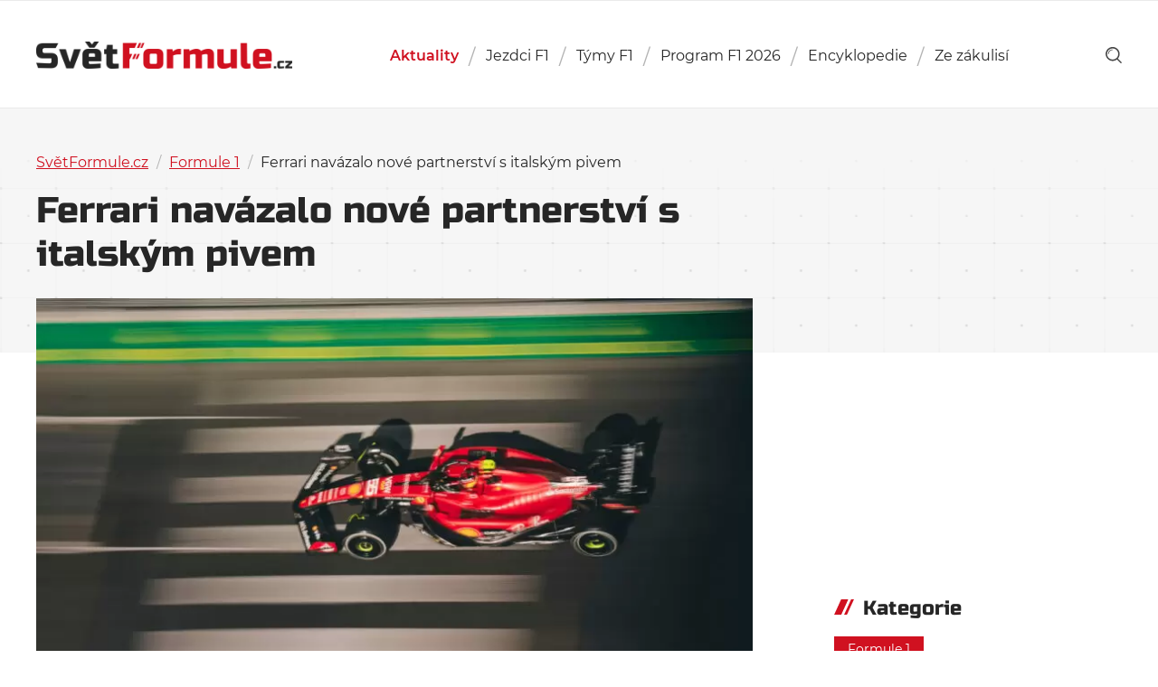

--- FILE ---
content_type: text/html; charset=UTF-8
request_url: https://svetformule.cz/ferrari-navazalo-nove-partnerstvi-s-italskym-pivem/
body_size: 16138
content:

<!DOCTYPE html>

<html id="document" class="no-js" lang="cs">
	<head>
		<meta http-equiv="Content-Type" content="text/html; charset=UTF-8">
		<meta http-equiv="X-UA-Compatible" content="IE=edge">

		<meta name="viewport" content="width=device-width, initial-scale=1.0">
		<meta name="author" content="SvětFormule.cz | https://svetformule.cz">

		<meta http-equiv="x-dns-prefetch-control" content="on">
		<link rel="dns-prefetch" href="//youtube.com" />
		<link rel="dns-prefetch" href="//platform.twitter.com" />

		<link rel="apple-touch-icon" sizes="180x180" href="https://svetformule.cz/wp-content/themes/svetformule/apple-touch-icon.png">
		<link rel="icon" type="image/png" sizes="32x32" href="https://svetformule.cz/wp-content/themes/svetformule/favicon-32x32.png">
		<link rel="icon" type="image/png" sizes="16x16" href="https://svetformule.cz/wp-content/themes/svetformule/favicon-16x16.png">
		<link rel="mask-icon" href="https://svetformule.cz/wp-content/themes/svetformule/safari-pinned-tab.svg">
		<meta name="msapplication-TileColor" content="#ffffff">
		<meta name="theme-color" content="#ffffff">

		
		<script>
			var url = new URL(window.location.href);
			var hasUtm = url.searchParams.get('utm_source') === 'www.seznam.cz';
			if (hasUtm) window.sessionStorage.setItem('utmSeznam', window.location.search + '');
			if (window.sessionStorage.getItem('utmSeznam')) document.documentElement.classList.add('utm-seznam');
		</script>

		<script async src="https://pagead2.googlesyndication.com/pagead/js/adsbygoogle.js?client=ca-pub-2586838542912586" crossorigin="anonymous"></script>
<script data-minify="1" src="https://svetformule.cz/wp-content/cache/min/1/static/js/ssp.js?ver=1769063622"></script>

<meta name="seznam-wmt" content="TjQQCSXdRJe8i0V7fOhIwMYK6atgUVhZ" /><script>document.documentElement.classList.remove("no-js");</script>
			<link rel="preload" as="font" type="font/woff2" href="https://svetformule.cz/wp-content/themes/svetformule/fonts/montserrat/Montserrat-Italic.woff2" crossorigin="crossorigin">
			<link rel="preload" as="font" type="font/woff2" href="https://svetformule.cz/wp-content/themes/svetformule/fonts/montserrat/Montserrat-Regular.woff2" crossorigin="crossorigin">
			<link rel="preload" as="font" type="font/woff2" href="https://svetformule.cz/wp-content/themes/svetformule/fonts/montserrat/Montserrat-SemiBold.woff2" crossorigin="crossorigin">
			<link rel="preload" as="font" type="font/woff2" href="https://svetformule.cz/wp-content/themes/svetformule/fonts/russo-one/russo-one-v6-latin-ext-regular.woff2" crossorigin="crossorigin">
		<meta name='robots' content='index, follow, max-image-preview:large, max-snippet:-1, max-video-preview:-1' />

<!-- Google Tag Manager for WordPress by gtm4wp.com -->
<script data-cfasync="false" data-pagespeed-no-defer>
	var gtm4wp_datalayer_name = "dataLayer";
	var dataLayer = dataLayer || [];
</script>
<!-- End Google Tag Manager for WordPress by gtm4wp.com -->
	<!-- This site is optimized with the Yoast SEO Premium plugin v26.7 (Yoast SEO v26.7) - https://yoast.com/wordpress/plugins/seo/ -->
	<title>Ferrari navázalo nové partnerství s italským pivem - SvětFormule.cz</title>
	<meta name="description" content="Kdo bude nově sponzorovat Ferrari? Více se dozvíte v článku." />
	<link rel="canonical" href="https://svetformule.cz/ferrari-navazalo-nove-partnerstvi-s-italskym-pivem/" />
	<meta property="og:locale" content="cs_CZ" />
	<meta property="og:type" content="article" />
	<meta property="og:title" content="Ferrari navázalo nové partnerství s italským pivem" />
	<meta property="og:description" content="Kdo bude nově sponzorovat Ferrari? Více se dozvíte v článku." />
	<meta property="og:url" content="https://svetformule.cz/ferrari-navazalo-nove-partnerstvi-s-italskym-pivem/" />
	<meta property="og:site_name" content="SvětFormule.cz" />
	<meta property="article:publisher" content="https://www.facebook.com/svetformule" />
	<meta property="article:published_time" content="2024-01-30T21:21:27+00:00" />
	<meta property="article:modified_time" content="2025-03-03T08:47:26+00:00" />
	<meta property="og:image" content="https://svetformule.cz/wp-content/uploads/2024/01/ferrari-2.jpg" />
	<meta property="og:image:width" content="1920" />
	<meta property="og:image:height" content="960" />
	<meta property="og:image:type" content="image/jpeg" />
	<meta name="author" content="Jan Fridrich" />
	<meta name="twitter:card" content="summary_large_image" />
	<meta name="twitter:creator" content="@svetformule" />
	<meta name="twitter:site" content="@svetformule" />
	<meta name="twitter:label1" content="Napsal(a)" />
	<meta name="twitter:data1" content="Jan Fridrich" />
	<meta name="twitter:label2" content="Odhadovaná doba čtení" />
	<meta name="twitter:data2" content="1 minuta" />
	<script type="application/ld+json" class="yoast-schema-graph">{"@context":"https://schema.org","@graph":[{"@type":"NewsArticle","@id":"https://svetformule.cz/ferrari-navazalo-nove-partnerstvi-s-italskym-pivem/#article","isPartOf":{"@id":"https://svetformule.cz/ferrari-navazalo-nove-partnerstvi-s-italskym-pivem/"},"author":{"name":"Jan Fridrich","@id":"https://svetformule.cz/#/schema/person/ee2ebf0b5b10793e8899d5e389947143"},"headline":"Ferrari navázalo nové partnerství s italským pivem","datePublished":"2024-01-30T21:21:27+00:00","dateModified":"2025-03-03T08:47:26+00:00","mainEntityOfPage":{"@id":"https://svetformule.cz/ferrari-navazalo-nove-partnerstvi-s-italskym-pivem/"},"wordCount":9,"publisher":{"@id":"https://svetformule.cz/#organization"},"image":{"@id":"https://svetformule.cz/ferrari-navazalo-nove-partnerstvi-s-italskym-pivem/#primaryimage"},"thumbnailUrl":"https://svetformule.cz/wp-content/uploads/2024/01/ferrari-2.jpg","keywords":["Ferrari","Sezóna 2024"],"articleSection":["Formule 1"],"inLanguage":"cs","copyrightYear":"2024","copyrightHolder":{"@id":"https://svetformule.cz/#organization"}},{"@type":"WebPage","@id":"https://svetformule.cz/ferrari-navazalo-nove-partnerstvi-s-italskym-pivem/","url":"https://svetformule.cz/ferrari-navazalo-nove-partnerstvi-s-italskym-pivem/","name":"Ferrari navázalo nové partnerství s italským pivem - SvětFormule.cz","isPartOf":{"@id":"https://svetformule.cz/#website"},"primaryImageOfPage":{"@id":"https://svetformule.cz/ferrari-navazalo-nove-partnerstvi-s-italskym-pivem/#primaryimage"},"image":{"@id":"https://svetformule.cz/ferrari-navazalo-nove-partnerstvi-s-italskym-pivem/#primaryimage"},"thumbnailUrl":"https://svetformule.cz/wp-content/uploads/2024/01/ferrari-2.jpg","datePublished":"2024-01-30T21:21:27+00:00","dateModified":"2025-03-03T08:47:26+00:00","description":"Kdo bude nově sponzorovat Ferrari? Více se dozvíte v článku.","breadcrumb":{"@id":"https://svetformule.cz/ferrari-navazalo-nove-partnerstvi-s-italskym-pivem/#breadcrumb"},"inLanguage":"cs","potentialAction":[{"@type":"ReadAction","target":["https://svetformule.cz/ferrari-navazalo-nove-partnerstvi-s-italskym-pivem/"]}]},{"@type":"ImageObject","inLanguage":"cs","@id":"https://svetformule.cz/ferrari-navazalo-nove-partnerstvi-s-italskym-pivem/#primaryimage","url":"https://svetformule.cz/wp-content/uploads/2024/01/ferrari-2.jpg","contentUrl":"https://svetformule.cz/wp-content/uploads/2024/01/ferrari-2.jpg","width":1920,"height":960},{"@type":"BreadcrumbList","@id":"https://svetformule.cz/ferrari-navazalo-nove-partnerstvi-s-italskym-pivem/#breadcrumb","itemListElement":[{"@type":"ListItem","position":1,"name":"SvětFormule.cz","item":"https://svetformule.cz/"},{"@type":"ListItem","position":2,"name":"Aktuální články","item":"https://svetformule.cz/aktualni-clanky/"},{"@type":"ListItem","position":3,"name":"Formule 1","item":"https://svetformule.cz/kategorie/formule-1/"},{"@type":"ListItem","position":4,"name":"Ferrari navázalo nové partnerství s italským pivem"}]},{"@type":"WebSite","@id":"https://svetformule.cz/#website","url":"https://svetformule.cz/","name":"SvětFormule.cz","description":"","publisher":{"@id":"https://svetformule.cz/#organization"},"alternateName":"SF","potentialAction":[{"@type":"SearchAction","target":{"@type":"EntryPoint","urlTemplate":"https://svetformule.cz/?s={search_term_string}"},"query-input":{"@type":"PropertyValueSpecification","valueRequired":true,"valueName":"search_term_string"}}],"inLanguage":"cs"},{"@type":"Organization","@id":"https://svetformule.cz/#organization","name":"SvětFormule","alternateName":"SF","url":"https://svetformule.cz/","logo":{"@type":"ImageObject","inLanguage":"cs","@id":"https://svetformule.cz/#/schema/logo/image/","url":"https://svetformule.cz/wp-content/uploads/2019/03/svet-formule-logo.jpg","contentUrl":"https://svetformule.cz/wp-content/uploads/2019/03/svet-formule-logo.jpg","width":900,"height":600,"caption":"SvětFormule"},"image":{"@id":"https://svetformule.cz/#/schema/logo/image/"},"sameAs":["https://www.facebook.com/svetformule","https://x.com/svetformule","https://www.instagram.com/svetformule/","https://www.youtube.com/@svetformuletv4840","https://www.tiktok.com/@svetformule","https://www.threads.com/@svetformule","https://www.linkedin.com/company/svet-formule"],"description":"Od roku 1993 tvoříme audiovizuální díla pro televizní společnosi v České republice a stránky. SvětFormule.cz provozujeme od roku 2000.","email":"josef.vitak@for-tv.cz","telephone":"+420603842431","legalName":"FORTV s.r.o.","foundingDate":"2012-12-11","vatID":"CZ29137462","taxID":"29137462","numberOfEmployees":{"@type":"QuantitativeValue","minValue":"1","maxValue":"10"},"publishingPrinciples":"https://svetformule.cz/zasady-publikovani/","ownershipFundingInfo":"https://svetformule.cz/redakce/","ethicsPolicy":"https://svetformule.cz/zasady-publikovani/"},{"@type":"Person","@id":"https://svetformule.cz/#/schema/person/ee2ebf0b5b10793e8899d5e389947143","name":"Jan Fridrich","image":{"@type":"ImageObject","inLanguage":"cs","@id":"https://svetformule.cz/#/schema/person/image/","url":"https://secure.gravatar.com/avatar/8700b9aada582ccd43631f9fe9f207070bb81ca0a328a86e94c77f87bc6f40d0?s=96&d=mm&r=g","contentUrl":"https://secure.gravatar.com/avatar/8700b9aada582ccd43631f9fe9f207070bb81ca0a328a86e94c77f87bc6f40d0?s=96&d=mm&r=g","caption":"Jan Fridrich"},"description":"Formuli 1 sleduje přes 20 let, od roku 2017 píše pro Svět Formule a od října 2020 působí jako šéfredaktor. Jeho nejoblíbenější jezdec je Michael Schumacher a je fanouškem Ferrari. V případě zájmu o spolupráci ho můžete kontaktovat na: jan.fridrich@svetformule.cz.","sameAs":["https://www.instagram.com/janfridrichf1/","https://www.linkedin.com/in/jan-fridrich/"],"url":"https://svetformule.cz/author/fridrich/"}]}</script>
	<!-- / Yoast SEO Premium plugin. -->


<link rel="alternate" type="application/rss+xml" title="SvětFormule.cz &raquo; RSS zdroj" href="https://svetformule.cz/feed/" />
<link rel="alternate" type="application/rss+xml" title="SvětFormule.cz &raquo; RSS komentářů" href="https://svetformule.cz/comments/feed/" />
<style id='wp-img-auto-sizes-contain-inline-css' type='text/css'>
img:is([sizes=auto i],[sizes^="auto," i]){contain-intrinsic-size:3000px 1500px}
/*# sourceURL=wp-img-auto-sizes-contain-inline-css */
</style>
<style id='classic-theme-styles-inline-css' type='text/css'>
/*! This file is auto-generated */
.wp-block-button__link{color:#fff;background-color:#32373c;border-radius:9999px;box-shadow:none;text-decoration:none;padding:calc(.667em + 2px) calc(1.333em + 2px);font-size:1.125em}.wp-block-file__button{background:#32373c;color:#fff;text-decoration:none}
/*# sourceURL=/wp-includes/css/classic-themes.min.css */
</style>
<link rel='stylesheet' id='dsprime_normalize-css' href='https://svetformule.cz/wp-content/themes/svetformule/css/libs/normalize.min.css' type='text/css' media='all' />
<link rel='stylesheet' id='dsprime_fancybox-css' href='https://svetformule.cz/wp-content/themes/svetformule/css/libs/jquery.fancybox.min.css' type='text/css' media='all' />
<link data-minify="1" rel='stylesheet' id='dsprime_layout-css' href='https://svetformule.cz/wp-content/cache/min/1/wp-content/themes/svetformule/css/layout.css?ver=1769063622' type='text/css' media='all' />
<script type="text/javascript" src="https://svetformule.cz/wp-includes/js/jquery/jquery.min.js?ver=3.7.1" id="jquery-core-js"></script>
<script type="text/javascript" src="https://svetformule.cz/wp-includes/js/jquery/jquery-migrate.min.js?ver=3.4.1" id="jquery-migrate-js"></script>

<!-- Google Tag Manager for WordPress by gtm4wp.com -->
<!-- GTM Container placement set to automatic -->
<script data-cfasync="false" data-pagespeed-no-defer>
	var dataLayer_content = {"pageTitle":"Ferrari navázalo nové partnerství s italským pivem - SvětFormule.cz","pagePostType":"post","pagePostType2":"single-post","pageCategory":["formule-1"],"pageAttributes":["ferrari","sezona-2024"],"pagePostAuthor":"Jan Fridrich","pagePostDate":"30 ledna, 2024","pagePostDateYear":2024,"pagePostDateMonth":1,"pagePostDateDay":30,"pagePostDateDayName":"Úterý","pagePostDateHour":22,"pagePostDateMinute":21,"pagePostDateIso":"2024-01-30T22:21:27+01:00","pagePostDateUnix":1706653287,"pagePostTerms":{"category":["Formule 1"],"post_tag":["Ferrari","Sezóna 2024"],"meta":{"post_photo":"Scuderia Ferrari","flexible_content_0_text":"Značka piva, zastřešená společností Asahi Europe & International, přechází od předchozího sponzorství s Aston Martinwn a spojuje síly s týmem Ferrari v F1 a i se seriálem Ferrari Challenge Trofeo Pirelli.\r\n\r\nNa oslavu tohoto oznámení bude vydána limitovaná edice \"Tifosi Nastro Azzurro 0.0%\" v počtu 2 024 číslovaných lahví, která bude doručena fanouškům Ferrari po celém světě jako projev vděčnosti za jejich věrnost. Partnerství dále oslavuje krátký film \"The Brake In\", v němž Charles Leclerc a Carlos Sainz mění lahve v pivovaru Peroni a představuje speciální edici lahví Tifosi.","flexible_content_1_text":"„Jsme velmi potěšeni, že můžeme oznámit partnerství mezi Scuderií Ferrari a Peroni Nastro Azzurro 0.0%. Zviditelnění obou značek v motoristického sportu přispívá k zajištění silného zviditelnění Itálie na světové scéně. Naše dvě velké společnosti mají mnoho společných hodnot, jako je smysl pro detail a styl, stejně jako schopnost spojit tradici a inovaci v našich oborech. Těším se na naši spolupráci se značkou Peroni Nastro Azzurro 0.0%, která se jistě ukáže jako velmi úspěšná pro obě strany,“ prohlásil šéf Ferrari Frédéric Vasseur.","flexible_content_2_video":"https:\/\/youtu.be\/wfwCCdaqHK4?si=ETIflgY8GxKwUtID","flexible_content_4_sources_list_0_text":"https:\/\/www.gpfans.com\/en\/f1-news\/1012157\/ferrari-enter-new-era-after-major-deal-struck-with-rivals\/","flexible_content_4_sources_list":1,"flexible_content":"a:5:{i:0;s:10:\"text_field\";i:1;s:10:\"text_field\";i:2;s:5:\"video\";i:3;s:3:\"ads\";i:4;s:7:\"sources\";}","article_visitors":78,"article_recommend":""}},"postID":45303,"postFormat":"standard"};
	dataLayer.push( dataLayer_content );
</script>
<script data-cfasync="false" data-pagespeed-no-defer>
(function(w,d,s,l,i){w[l]=w[l]||[];w[l].push({'gtm.start':
new Date().getTime(),event:'gtm.js'});var f=d.getElementsByTagName(s)[0],
j=d.createElement(s),dl=l!='dataLayer'?'&l='+l:'';j.async=true;j.src=
'//www.googletagmanager.com/gtm.js?id='+i+dl;f.parentNode.insertBefore(j,f);
})(window,document,'script','dataLayer','GTM-5FMPVBHT');
</script>
<!-- End Google Tag Manager for WordPress by gtm4wp.com -->	<style id='global-styles-inline-css' type='text/css'>
:root{--wp--preset--aspect-ratio--square: 1;--wp--preset--aspect-ratio--4-3: 4/3;--wp--preset--aspect-ratio--3-4: 3/4;--wp--preset--aspect-ratio--3-2: 3/2;--wp--preset--aspect-ratio--2-3: 2/3;--wp--preset--aspect-ratio--16-9: 16/9;--wp--preset--aspect-ratio--9-16: 9/16;--wp--preset--color--black: #000000;--wp--preset--color--cyan-bluish-gray: #abb8c3;--wp--preset--color--white: #ffffff;--wp--preset--color--pale-pink: #f78da7;--wp--preset--color--vivid-red: #cf2e2e;--wp--preset--color--luminous-vivid-orange: #ff6900;--wp--preset--color--luminous-vivid-amber: #fcb900;--wp--preset--color--light-green-cyan: #7bdcb5;--wp--preset--color--vivid-green-cyan: #00d084;--wp--preset--color--pale-cyan-blue: #8ed1fc;--wp--preset--color--vivid-cyan-blue: #0693e3;--wp--preset--color--vivid-purple: #9b51e0;--wp--preset--gradient--vivid-cyan-blue-to-vivid-purple: linear-gradient(135deg,rgb(6,147,227) 0%,rgb(155,81,224) 100%);--wp--preset--gradient--light-green-cyan-to-vivid-green-cyan: linear-gradient(135deg,rgb(122,220,180) 0%,rgb(0,208,130) 100%);--wp--preset--gradient--luminous-vivid-amber-to-luminous-vivid-orange: linear-gradient(135deg,rgb(252,185,0) 0%,rgb(255,105,0) 100%);--wp--preset--gradient--luminous-vivid-orange-to-vivid-red: linear-gradient(135deg,rgb(255,105,0) 0%,rgb(207,46,46) 100%);--wp--preset--gradient--very-light-gray-to-cyan-bluish-gray: linear-gradient(135deg,rgb(238,238,238) 0%,rgb(169,184,195) 100%);--wp--preset--gradient--cool-to-warm-spectrum: linear-gradient(135deg,rgb(74,234,220) 0%,rgb(151,120,209) 20%,rgb(207,42,186) 40%,rgb(238,44,130) 60%,rgb(251,105,98) 80%,rgb(254,248,76) 100%);--wp--preset--gradient--blush-light-purple: linear-gradient(135deg,rgb(255,206,236) 0%,rgb(152,150,240) 100%);--wp--preset--gradient--blush-bordeaux: linear-gradient(135deg,rgb(254,205,165) 0%,rgb(254,45,45) 50%,rgb(107,0,62) 100%);--wp--preset--gradient--luminous-dusk: linear-gradient(135deg,rgb(255,203,112) 0%,rgb(199,81,192) 50%,rgb(65,88,208) 100%);--wp--preset--gradient--pale-ocean: linear-gradient(135deg,rgb(255,245,203) 0%,rgb(182,227,212) 50%,rgb(51,167,181) 100%);--wp--preset--gradient--electric-grass: linear-gradient(135deg,rgb(202,248,128) 0%,rgb(113,206,126) 100%);--wp--preset--gradient--midnight: linear-gradient(135deg,rgb(2,3,129) 0%,rgb(40,116,252) 100%);--wp--preset--font-size--small: 13px;--wp--preset--font-size--medium: 20px;--wp--preset--font-size--large: 36px;--wp--preset--font-size--x-large: 42px;--wp--preset--spacing--20: 0.44rem;--wp--preset--spacing--30: 0.67rem;--wp--preset--spacing--40: 1rem;--wp--preset--spacing--50: 1.5rem;--wp--preset--spacing--60: 2.25rem;--wp--preset--spacing--70: 3.38rem;--wp--preset--spacing--80: 5.06rem;--wp--preset--shadow--natural: 6px 6px 9px rgba(0, 0, 0, 0.2);--wp--preset--shadow--deep: 12px 12px 50px rgba(0, 0, 0, 0.4);--wp--preset--shadow--sharp: 6px 6px 0px rgba(0, 0, 0, 0.2);--wp--preset--shadow--outlined: 6px 6px 0px -3px rgb(255, 255, 255), 6px 6px rgb(0, 0, 0);--wp--preset--shadow--crisp: 6px 6px 0px rgb(0, 0, 0);}:where(.is-layout-flex){gap: 0.5em;}:where(.is-layout-grid){gap: 0.5em;}body .is-layout-flex{display: flex;}.is-layout-flex{flex-wrap: wrap;align-items: center;}.is-layout-flex > :is(*, div){margin: 0;}body .is-layout-grid{display: grid;}.is-layout-grid > :is(*, div){margin: 0;}:where(.wp-block-columns.is-layout-flex){gap: 2em;}:where(.wp-block-columns.is-layout-grid){gap: 2em;}:where(.wp-block-post-template.is-layout-flex){gap: 1.25em;}:where(.wp-block-post-template.is-layout-grid){gap: 1.25em;}.has-black-color{color: var(--wp--preset--color--black) !important;}.has-cyan-bluish-gray-color{color: var(--wp--preset--color--cyan-bluish-gray) !important;}.has-white-color{color: var(--wp--preset--color--white) !important;}.has-pale-pink-color{color: var(--wp--preset--color--pale-pink) !important;}.has-vivid-red-color{color: var(--wp--preset--color--vivid-red) !important;}.has-luminous-vivid-orange-color{color: var(--wp--preset--color--luminous-vivid-orange) !important;}.has-luminous-vivid-amber-color{color: var(--wp--preset--color--luminous-vivid-amber) !important;}.has-light-green-cyan-color{color: var(--wp--preset--color--light-green-cyan) !important;}.has-vivid-green-cyan-color{color: var(--wp--preset--color--vivid-green-cyan) !important;}.has-pale-cyan-blue-color{color: var(--wp--preset--color--pale-cyan-blue) !important;}.has-vivid-cyan-blue-color{color: var(--wp--preset--color--vivid-cyan-blue) !important;}.has-vivid-purple-color{color: var(--wp--preset--color--vivid-purple) !important;}.has-black-background-color{background-color: var(--wp--preset--color--black) !important;}.has-cyan-bluish-gray-background-color{background-color: var(--wp--preset--color--cyan-bluish-gray) !important;}.has-white-background-color{background-color: var(--wp--preset--color--white) !important;}.has-pale-pink-background-color{background-color: var(--wp--preset--color--pale-pink) !important;}.has-vivid-red-background-color{background-color: var(--wp--preset--color--vivid-red) !important;}.has-luminous-vivid-orange-background-color{background-color: var(--wp--preset--color--luminous-vivid-orange) !important;}.has-luminous-vivid-amber-background-color{background-color: var(--wp--preset--color--luminous-vivid-amber) !important;}.has-light-green-cyan-background-color{background-color: var(--wp--preset--color--light-green-cyan) !important;}.has-vivid-green-cyan-background-color{background-color: var(--wp--preset--color--vivid-green-cyan) !important;}.has-pale-cyan-blue-background-color{background-color: var(--wp--preset--color--pale-cyan-blue) !important;}.has-vivid-cyan-blue-background-color{background-color: var(--wp--preset--color--vivid-cyan-blue) !important;}.has-vivid-purple-background-color{background-color: var(--wp--preset--color--vivid-purple) !important;}.has-black-border-color{border-color: var(--wp--preset--color--black) !important;}.has-cyan-bluish-gray-border-color{border-color: var(--wp--preset--color--cyan-bluish-gray) !important;}.has-white-border-color{border-color: var(--wp--preset--color--white) !important;}.has-pale-pink-border-color{border-color: var(--wp--preset--color--pale-pink) !important;}.has-vivid-red-border-color{border-color: var(--wp--preset--color--vivid-red) !important;}.has-luminous-vivid-orange-border-color{border-color: var(--wp--preset--color--luminous-vivid-orange) !important;}.has-luminous-vivid-amber-border-color{border-color: var(--wp--preset--color--luminous-vivid-amber) !important;}.has-light-green-cyan-border-color{border-color: var(--wp--preset--color--light-green-cyan) !important;}.has-vivid-green-cyan-border-color{border-color: var(--wp--preset--color--vivid-green-cyan) !important;}.has-pale-cyan-blue-border-color{border-color: var(--wp--preset--color--pale-cyan-blue) !important;}.has-vivid-cyan-blue-border-color{border-color: var(--wp--preset--color--vivid-cyan-blue) !important;}.has-vivid-purple-border-color{border-color: var(--wp--preset--color--vivid-purple) !important;}.has-vivid-cyan-blue-to-vivid-purple-gradient-background{background: var(--wp--preset--gradient--vivid-cyan-blue-to-vivid-purple) !important;}.has-light-green-cyan-to-vivid-green-cyan-gradient-background{background: var(--wp--preset--gradient--light-green-cyan-to-vivid-green-cyan) !important;}.has-luminous-vivid-amber-to-luminous-vivid-orange-gradient-background{background: var(--wp--preset--gradient--luminous-vivid-amber-to-luminous-vivid-orange) !important;}.has-luminous-vivid-orange-to-vivid-red-gradient-background{background: var(--wp--preset--gradient--luminous-vivid-orange-to-vivid-red) !important;}.has-very-light-gray-to-cyan-bluish-gray-gradient-background{background: var(--wp--preset--gradient--very-light-gray-to-cyan-bluish-gray) !important;}.has-cool-to-warm-spectrum-gradient-background{background: var(--wp--preset--gradient--cool-to-warm-spectrum) !important;}.has-blush-light-purple-gradient-background{background: var(--wp--preset--gradient--blush-light-purple) !important;}.has-blush-bordeaux-gradient-background{background: var(--wp--preset--gradient--blush-bordeaux) !important;}.has-luminous-dusk-gradient-background{background: var(--wp--preset--gradient--luminous-dusk) !important;}.has-pale-ocean-gradient-background{background: var(--wp--preset--gradient--pale-ocean) !important;}.has-electric-grass-gradient-background{background: var(--wp--preset--gradient--electric-grass) !important;}.has-midnight-gradient-background{background: var(--wp--preset--gradient--midnight) !important;}.has-small-font-size{font-size: var(--wp--preset--font-size--small) !important;}.has-medium-font-size{font-size: var(--wp--preset--font-size--medium) !important;}.has-large-font-size{font-size: var(--wp--preset--font-size--large) !important;}.has-x-large-font-size{font-size: var(--wp--preset--font-size--x-large) !important;}
/*# sourceURL=global-styles-inline-css */
</style>
<meta name="generator" content="WP Rocket 3.20.1.2" data-wpr-features="wpr_minify_js wpr_image_dimensions wpr_minify_css wpr_preload_links wpr_desktop" /></head>

	<body id="page-45303" class="wp-singular post-template-default single single-post postid-45303 single-format-standard wp-theme-svetformule">
		
		<div data-rocket-location-hash="dfe83b150c2d3c95efb587ee20a9f324" class="header-wrapper">
			
			<header data-rocket-location-hash="47466ce77bc147fda75180113efa59e7" role="banner">
				<div data-rocket-location-hash="b0decea2164ab8d42ef862e21b88ec8e" class="container row row-center">
					<div class="row row-justify-space row-align-center">
						<div class="logo">
							<a href="https://svetformule.cz">
								<img width="642" height="68" src="https://svetformule.cz/wp-content/uploads/2019/01/logo.png" title="SvětFormule.cz" alt="SvětFormule.cz"/>SvětFormule.cz							</a>           
						</div>

						<nav class="nav-main js-nav-hidden" role="navigation">
    <ul id="menu-hlavni-menu" class="main-menu row"><li id="menu-item-54000" class="menu-item menu-item-type-post_type menu-item-object-page current_page_parent menu-item-54000"><a href="https://svetformule.cz/aktualni-clanky/">Aktuality</a></li>
<li id="menu-item-66220" class="menu-item menu-item-type-post_type menu-item-object-page menu-item-66220"><a href="https://svetformule.cz/poradi-jezdcu/">Jezdci F1</a></li>
<li id="menu-item-66221" class="menu-item menu-item-type-post_type menu-item-object-page menu-item-66221"><a href="https://svetformule.cz/poradi-tymu/">Týmy F1</a></li>
<li id="menu-item-72822" class="menu-item-object-calendar menu-item menu-item-type-taxonomy menu-item-object-sezony menu-item-72822"><a href="https://svetformule.cz/sezony/sezona-2026/">Program F1 2026</a></li>
<li id="menu-item-58365" class="menu-item menu-item-type-post_type menu-item-object-page menu-item-has-children menu-item-58365"><a href="https://svetformule.cz/encyklopedie/">Encyklopedie</a>
<ul class="sub-menu">
	<li id="menu-item-66205" class="menu-item menu-item-type-post_type_archive menu-item-object-jezdci menu-item-66205"><a href="https://svetformule.cz/jezdci/">Jezdci</a></li>
	<li id="menu-item-66206" class="menu-item menu-item-type-post_type_archive menu-item-object-tymy menu-item-66206"><a href="https://svetformule.cz/tymy/">Týmy</a></li>
	<li id="menu-item-66207" class="menu-item menu-item-type-post_type_archive menu-item-object-okruhy menu-item-66207"><a href="https://svetformule.cz/okruhy/">Okruhy</a></li>
	<li id="menu-item-66208" class="menu-item menu-item-type-post_type_archive menu-item-object-pneumatiky menu-item-66208"><a href="https://svetformule.cz/pneumatiky/">Pneumatiky</a></li>
	<li id="menu-item-66209" class="menu-item menu-item-type-custom menu-item-object-custom menu-item-66209"><a href="/sezony/">Sezóny</a></li>
</ul>
</li>
<li id="menu-item-40152" class="menu-item menu-item-type-taxonomy menu-item-object-category menu-item-has-children menu-item-40152"><a href="https://svetformule.cz/kategorie/ze-zakulisi/">Ze zákulisí</a>
<ul class="sub-menu">
	<li id="menu-item-67168" class="menu-item menu-item-type-post_type menu-item-object-page menu-item-67168"><a href="https://svetformule.cz/formule-1-zakladni-pravidla-a-vysvetleni/">Manuál F1</a></li>
	<li id="menu-item-59259" class="menu-item menu-item-type-custom menu-item-object-custom menu-item-59259"><a href="https://svetformule.cz/tag/komentar/">Komentáře</a></li>
	<li id="menu-item-59261" class="menu-item menu-item-type-custom menu-item-object-custom menu-item-59261"><a href="https://svetformule.cz/tag/rozhovor/">Rozhovory</a></li>
	<li id="menu-item-59262" class="menu-item menu-item-type-custom menu-item-object-custom menu-item-59262"><a href="https://svetformule.cz/tag/recenze/">Recenze</a></li>
	<li id="menu-item-59263" class="menu-item menu-item-type-custom menu-item-object-custom menu-item-59263"><a href="https://svetformule.cz/tag/racing-journal/">Racing Journal</a></li>
	<li id="menu-item-59264" class="menu-item menu-item-type-custom menu-item-object-custom menu-item-59264"><a href="https://svetformule.cz/tag/serial/">Seriály</a></li>
</ul>
</li>
</ul></nav>
<div class="tools">
	<div class="row row-align-center">
	    <a href="https://svetformule.cz?s" class="search-button" role="link" aria-label="show search">
			<svg xmlns="http://www.w3.org/2000/svg" viewBox="0 0 73.69 74.94">
				<path d="M10.85 32.15h3.22a18.11 18.11 0 0 1 18.08-18.09v-3.22a21.33 21.33 0 0 0-21.3 21.31z"/>
				<path d="M72.75 69.43L56.47 53.16a32.26 32.26 0 1 0-4.69 4.43L68.19 74a3.22 3.22 0 1 0 4.56-4.56zM6.45 32.16a25.71 25.71 0 1 1 25.7 25.69 25.75 25.75 0 0 1-25.7-25.69z"/>
			</svg>
		</a>

	    <button class="nav-btn js-nav-show" role="button" aria-label="show/close navigation">Menu<span></span></button>
	</div>
</div>					</div>
				</div>
			</header>
		</div>
<div data-rocket-location-hash="733ff9f72dce9ee0325c1e5d943b8c1c" class="content js-visitors" data-postid="45303">
	<div data-rocket-location-hash="7be88af5845557768546a781a7cbdadf" class="article-intro">
		<div data-rocket-location-hash="c2b2a1461d8b94e639cd80a05325878c" class="container">
			<div class="article-intro_wrapper">
				<div class="breadcrumbs"><span><span><a href="https://svetformule.cz/">SvětFormule.cz</a></span> <span class="separator">/</span> <span class="breadcrumbs-hide"><a href="https://svetformule.cz/aktualni-clanky/">Aktuální články</a></span> <span class="separator">/</span> <span><a href="https://svetformule.cz/kategorie/formule-1/">Formule 1</a></span> <span class="separator">/</span> <span class="breadcrumb_last" aria-current="page">Ferrari navázalo nové partnerství s italským pivem</span></span></div>
				<h1>
					Ferrari navázalo nové partnerství s italským pivem				</h1>
			</div>
		</div>
	</div>

	<div data-rocket-location-hash="24ef883e372c5e75bb08f977783ef9ce" class="content-wrapper">
		
		<div data-rocket-location-hash="e6eb6fcccd8ab4e0754c54f80a5d14c0" class="container">
						<div class="row row-justify-space row-align-top">
				<article role="article">
					<div class="article-image">
													<noscript>
								<img src="https://svetformule.cz/wp-content/uploads/2024/01/ferrari-2-800x400.jpg" alt="Ferrari navázalo nové partnerství s italským pivem">
							</noscript>

							<picture>
								<img class="lazyload" src="https://svetformule.cz/wp-content/uploads/2024/01/ferrari-2-30x15.jpg" data-src="https://svetformule.cz/wp-content/uploads/2024/01/ferrari-2-800x400.jpg" data-srcset="https://svetformule.cz/wp-content/uploads/2024/01/ferrari-2-800x400.jpg, https://svetformule.cz/wp-content/uploads/2024/01/ferrari-2-1600x800.jpg 2x" alt="Ferrari navázalo nové partnerství s italským pivem">
							</picture>
												</div>

					<div class="article-info">
													<span class="article-date icon">

								<time datetime="2024-01-30 22:21">30. Leden 2024, 22:21</time>
																	<span>aktualizováno: 3. Březen 2025, 9:47</span>
								
							</span>

							<span class="article-author">
										<a href="https://svetformule.cz/author/fridrich/" title="Příspěvky od Jan Fridrich" rel="author">Jan Fridrich</a>									</span>
															<span class="article-copyright">
													Foto: &copy; Scuderia Ferrari												</span>
													</div>

					<div class="article-excerpt">
						<p>Italský tým z Maranella oznámil novou partnerskou smlouvu s italským prémiovým pivem Peroni Nestro Azzurro 0.0%, která znamená začátek víceleté spolupráce ve formuli 1 a konec smlouvy s Estrella Galicia 0.0.</p>
					</div>

					<div class="article-ads">
						<script async src="https://pagead2.googlesyndication.com/pagead/js/adsbygoogle.js?client=ca-pub-2586838542912586"
     crossorigin="anonymous"></script>
<!-- SF Za Perexem -->
<ins class="adsbygoogle"
     style="display:block"
     data-ad-client="ca-pub-2586838542912586"
     data-ad-slot="1243961530"
     data-ad-format="auto"
     data-full-width-responsive="true"></ins>
<script>
     (adsbygoogle = window.adsbygoogle || []).push({});
</script>					</div>

								<div class="flexible-content">
												<div class="flexible-block">
									<div class="flexible-field text-field">
										<p>Značka piva, zastřešená společností Asahi Europe & International, přechází od předchozího sponzorství s Aston Martinwn a spojuje síly s týmem Ferrari v F1 a i se seriálem Ferrari Challenge Trofeo Pirelli.</p>
<p>Na oslavu tohoto oznámení bude vydána limitovaná edice „Tifosi Nastro Azzurro 0.0%“ v počtu 2 024 číslovaných lahví, která bude doručena fanouškům Ferrari po celém světě jako projev vděčnosti za jejich věrnost. Partnerství dále oslavuje krátký film „The Brake In“, v němž Charles Leclerc a Carlos Sainz mění lahve v pivovaru Peroni a představuje speciální edici lahví Tifosi.</p>
									</div>
								</div>
															<div class="flexible-block">
									<div class="flexible-field text-field">
										<p><em>„Jsme velmi potěšeni, že můžeme oznámit partnerství mezi Scuderií Ferrari a Peroni Nastro Azzurro 0.0%. Zviditelnění obou značek v motoristického sportu přispívá k zajištění silného zviditelnění Itálie na světové scéně. Naše dvě velké společnosti mají mnoho společných hodnot, jako je smysl pro detail a styl, stejně jako schopnost spojit tradici a inovaci v našich oborech. Těším se na naši spolupráci se značkou Peroni Nastro Azzurro 0.0%, která se jistě ukáže jako velmi úspěšná pro obě strany,“</em> prohlásil šéf Ferrari Frédéric Vasseur.</p>
									</div>
								</div>
															<div class="flexible-block">
									<div class="flexible-field video-field">
										
										<a class="video-cover" href="https://youtu.be/wfwCCdaqHK4?si=ETIflgY8GxKwUtID&amp;autoplay=1" data-fancybox>
											<noscript>
												<img src="https://img.youtube.com/vi/wfwCCdaqHK4/maxresdefault.jpg" alt="YouTube video">
											</noscript>

											<picture>
												<source media="(max-width: 640px)" srcset="https://img.youtube.com/vi/wfwCCdaqHK4/default.jpg" data-srcset="https://img.youtube.com/vi/wfwCCdaqHK4/sddefault.jpg, https://img.youtube.com/vi/wfwCCdaqHK4/maxresdefault.jpg 2x">

												<img class="lazyload" src="https://img.youtube.com/vi/wfwCCdaqHK4/default.jpg" data-src="https://img.youtube.com/vi/wfwCCdaqHK4/maxresdefault.jpg" alt="YouTube video">
											</picture>
										</a>
									</div>
								</div>
															<div class="flexible-block">
									<div class="flexible-field sources-field">
										<h2>Zdroje článku:</h2>

																								<a href="https://www.gpfans.com/en/f1-news/1012157/ferrari-enter-new-era-after-major-deal-struck-with-rivals/" target="_blank" rel="nofollow noopener noreferrer">https://www.gpfans.com/en/f1-news/1012157/ferrari-enter-new-era-after-major-deal-struck-with-rivals/</a><br>
																						</div>
								</div>
										</div>
		
					
					<div class="article-share">
						Sdílejte na:
						<a href="javascript:;" class="article-share_facebook js-share-fb" rel="nofollow noopener" target="_blank">
							<svg xmlns="http://www.w3.org/2000/svg" viewBox="0 0 37.4 71.28">
								<path d="M37 .51v11.3h-6.72C25 11.81 24 14.35 24 18v8.1h12.58l-1.65 12.67H24v32.51H10.92V38.77H0V26.09h10.92V16.7C10.92 5.86 17.57 0 27.25 0h.42a86.78 86.78 0 0 1 9.73.55L37 .52z"/>
							</svg>
						</a>

						<a href="javascript:;" class="article-share_twitter js-share-tw" rel="nofollow noopener" target="_blank">
							<svg xmlns="http://www.w3.org/2000/svg" viewBox="0 0 60.83 49.41">
								<path d="M60.83 5.87a27 27 0 0 1-6.25 6.45v1.62c0 16.48-12.55 35.47-35.47 35.47A35.24 35.24 0 0 1 0 43.81 24.85 24.85 0 0 0 3 44a25 25 0 0 0 15.48-5.33A12.5 12.5 0 0 1 6.83 30a15.34 15.34 0 0 0 2.36.2 13.17 13.17 0 0 0 3.28-.43 12.47 12.47 0 0 1-10-12.23v-.16A12.55 12.55 0 0 0 8.11 19 12.44 12.44 0 0 1 2.55 8.57a12.26 12.26 0 0 1 1.7-6.29 35.39 35.39 0 0 0 25.7 13 14.21 14.21 0 0 1-.3-2.85 12.47 12.47 0 0 1 21.57-8.49 24.8 24.8 0 0 0 7.92-3 12.48 12.48 0 0 1-5.49 6.86 25.07 25.07 0 0 0 7.18-1.93z"/>
							</svg>
						</a>
					</div>
						<div class="article-bottomad">
							<div class="article-bottomad__close">Zavřít</div>
													</div>

					<div class="author-info">

						
						<h2>
							<em>Autor článku:</em>
							<a href="https://svetformule.cz/author/fridrich/" title="Příspěvky od Jan Fridrich" rel="author">Jan Fridrich</a>						</h2>

						<p class="author-social">
																						<a href="https://www.instagram.com/janfridrichf1/" target="_blank" rel="noopener noreferrer nofollow">
									<img width="20" height="20" src="https://svetformule.cz/wp-content/themes/svetformule/img/social/instagram.svg" alt="">
								</a>
																						<a href="https://www.linkedin.com/in/jan-fridrich/" target="_blank" rel="noopener noreferrer nofollow">
									<img width="20" height="20" src="https://svetformule.cz/wp-content/themes/svetformule/img/social/linkedin.svg" alt="">
								</a>
																																											<a href="https://www.threads.net/@janfridrichf1" target="_blank" rel="noopener noreferrer nofollow">
									<img width="20" height="20" src="https://svetformule.cz/wp-content/themes/svetformule/img/social/threads.svg" alt="">
								</a>
													</p>

													<p>
								Formuli 1 sleduje přes 20 let, od roku 2017 píše pro Svět Formule a od října 2020 působí jako šéfredaktor. Jeho nejoblíbenější jezdec je Michael Schumacher a je fanouškem Ferrari. V případě zájmu o spolupráci ho můžete kontaktovat na: jan.fridrich@svetformule.cz.							</p>
						
						<p>
							<a href="https://svetformule.cz/author/fridrich/">Další články autora &rarr;</a>
						</p>

					</div>

					
				</article>

				
<div class="sidebar" role="complementary">
	<div id="custom_html-16" class="widget_text widget_custom_html"><div class="textwidget custom-html-widget"><script async src="https://pagead2.googlesyndication.com/pagead/js/adsbygoogle.js?client=ca-pub-2586838542912586"
     crossorigin="anonymous"></script>
<!-- SF boční v článku 300*300 -->
<ins class="adsbygoogle"
     style="display:inline-block;width:300px;height:300px"
     data-ad-client="ca-pub-2586838542912586"
     data-ad-slot="5529320209"></ins>
<script>
     (adsbygoogle = window.adsbygoogle || []).push({});
</script></div></div><div id="custom_html-3" class="widget_text widget_custom_html"><h2 class="icon">Kategorie</h2><div class="textwidget custom-html-widget">                <nav class="nav-categories" role="navigation">
                    <ul class="categories-menu row">
                        <li><a href="https://svetformule.cz/kategorie/formule-1/" class="cat-slug cat-slug-formule-1" rel="category">Formule 1</a></li>                    </ul>
                </nav>
            </div></div><div id="custom_html-4" class="widget_text widget_custom_html"><h2 class="icon">Tagy</h2><div class="textwidget custom-html-widget">                <nav class="nav-tags" role="navigation">
                    <ul class="tags-menu row">
                        <li><a href="https://svetformule.cz/tag/ferrari/" class="cat-slug cat-slug-ferrari" rel="tag">Ferrari</a></li><li><a href="https://svetformule.cz/tag/sezona-2024/" class="cat-slug cat-slug-sezona-2024" rel="tag">Sezóna 2024</a></li>                    </ul>
                </nav>
            </div></div><div id="custom_html-15" class="widget_text widget_custom_html"><div class="textwidget custom-html-widget"><script async src="https://pagead2.googlesyndication.com/pagead/js/adsbygoogle.js?client=ca-pub-2586838542912586"
     crossorigin="anonymous"></script>
<!-- SF boční v článku 300*600 -->
<ins class="adsbygoogle"
     style="display:inline-block;width:300px;height:600px"
     data-ad-client="ca-pub-2586838542912586"
     data-ad-slot="7458904140"></ins>
<script>
     (adsbygoogle = window.adsbygoogle || []).push({});
</script></div></div></div>			</div>
		</div>
		
			</div>

	<div data-rocket-location-hash="ee679a5a697f4799ba19d668019aa286" class="article-latest">
		<div data-rocket-location-hash="f117ee89930d3a249ddbfc02370ddefa" class="container">
			<h2 class="icon">Další články</h2>

			<div class="loop-wrapper row row-justify-space">
				<article class="">
    <a href="https://svetformule.cz/v-maranellu-se-rozeznel-novy-motor-ferrari/">
        <div class="article-image">
                                    <noscript>
                            <img src="https://svetformule.cz/wp-content/uploads/2026/01/ferrari-2025-800x400.jpg" alt="V Maranellu se rozezněl nový motor Ferrari">
                        </noscript>

                        <picture>
                            <img class="lazyload" src="https://svetformule.cz/wp-content/uploads/2026/01/ferrari-2025-30x15.jpg" data-src="https://svetformule.cz/wp-content/uploads/2026/01/ferrari-2025-400x200.jpg" data-srcset="https://svetformule.cz/wp-content/uploads/2026/01/ferrari-2025-400x200.jpg, https://svetformule.cz/wp-content/uploads/2026/01/ferrari-2025-800x400.jpg 2x" alt="V Maranellu se rozezněl nový motor Ferrari">
                        </picture>
                    
            <div class="article-category">
                <span class="cat-slug cat-slug-formule-1">Formule 1</span>            </div>
        </div>

                            <h3>V Maranellu se rozezněl nový motor Ferrari</h3>
                    </a>
</article><article class="">
    <a href="https://svetformule.cz/s-hamiltonem-vydrzel-jen-rok-po-spatne-sezone-adami-konci/">
        <div class="article-image">
                                    <noscript>
                            <img src="https://svetformule.cz/wp-content/uploads/2025/11/2025-vc-brazilie-hamilton-800x400.jpg" alt="S Hamiltonem vydržel jen rok: Po špatné sezóně Adami končí">
                        </noscript>

                        <picture>
                            <img class="lazyload" src="https://svetformule.cz/wp-content/uploads/2025/11/2025-vc-brazilie-hamilton-30x15.jpg" data-src="https://svetformule.cz/wp-content/uploads/2025/11/2025-vc-brazilie-hamilton-400x200.jpg" data-srcset="https://svetformule.cz/wp-content/uploads/2025/11/2025-vc-brazilie-hamilton-400x200.jpg, https://svetformule.cz/wp-content/uploads/2025/11/2025-vc-brazilie-hamilton-800x400.jpg 2x" alt="S Hamiltonem vydržel jen rok: Po špatné sezóně Adami končí">
                        </picture>
                    
            <div class="article-category">
                <span class="cat-slug cat-slug-formule-1">Formule 1</span>            </div>
        </div>

                            <h3>S Hamiltonem vydržel jen rok: Po špatné sezóně Adami končí</h3>
                    </a>
</article><article class="">
    <a href="https://svetformule.cz/ferrari-bearmana-nespousti-z-oci-brit-je-pod-dohledem-scuderie/">
        <div class="article-image">
                                    <noscript>
                            <img src="https://svetformule.cz/wp-content/uploads/2026/01/oliver-bearman-haas-2025-800x400.jpg" alt="Ferrari Bearmana nespouští z očí. Brit je pod dohledem Scuderie">
                        </noscript>

                        <picture>
                            <img class="lazyload" src="https://svetformule.cz/wp-content/uploads/2026/01/oliver-bearman-haas-2025-30x15.jpg" data-src="https://svetformule.cz/wp-content/uploads/2026/01/oliver-bearman-haas-2025-400x200.jpg" data-srcset="https://svetformule.cz/wp-content/uploads/2026/01/oliver-bearman-haas-2025-400x200.jpg, https://svetformule.cz/wp-content/uploads/2026/01/oliver-bearman-haas-2025-800x400.jpg 2x" alt="Ferrari Bearmana nespouští z očí. Brit je pod dohledem Scuderie">
                        </picture>
                    
            <div class="article-category">
                <span class="cat-slug cat-slug-formule-1">Formule 1</span>            </div>
        </div>

                            <h3>Ferrari Bearmana nespouští z očí. Brit je pod dohledem Scuderie</h3>
                    </a>
</article><article class="">
    <a href="https://svetformule.cz/mel-by-skoncit-je-lepsi-nez-schumacher-ale-vek-nelze-oklamat/">
        <div class="article-image">
                                    <noscript>
                            <img src="https://svetformule.cz/wp-content/uploads/2025/08/2025-vc-madarska-lewis-hamilton-800x400.jpg" alt="Měl by skončit: Je lepší než Schumacher, ale věk nelze oklamat">
                        </noscript>

                        <picture>
                            <img class="lazyload" src="https://svetformule.cz/wp-content/uploads/2025/08/2025-vc-madarska-lewis-hamilton-30x15.jpg" data-src="https://svetformule.cz/wp-content/uploads/2025/08/2025-vc-madarska-lewis-hamilton-400x200.jpg" data-srcset="https://svetformule.cz/wp-content/uploads/2025/08/2025-vc-madarska-lewis-hamilton-400x200.jpg, https://svetformule.cz/wp-content/uploads/2025/08/2025-vc-madarska-lewis-hamilton-800x400.jpg 2x" alt="Měl by skončit: Je lepší než Schumacher, ale věk nelze oklamat">
                        </picture>
                    
            <div class="article-category">
                <span class="cat-slug cat-slug-formule-1">Formule 1</span>            </div>
        </div>

                            <h3>Měl by skončit: Je lepší než Schumacher, ale věk nelze oklamat</h3>
                    </a>
</article><article class="">
    <a href="https://svetformule.cz/budoucnost-ferrari-bearman-jako-nastupce-hamiltona/">
        <div class="article-image">
                                    <noscript>
                            <img src="https://svetformule.cz/wp-content/uploads/2026/01/f0e79101-cc5c-47ee-a323-3b71da0f620a-3-800x400.jpg" alt="Budoucnost Ferrari? Bearman jako nástupce Hamiltona">
                        </noscript>

                        <picture>
                            <img class="lazyload" src="https://svetformule.cz/wp-content/uploads/2026/01/f0e79101-cc5c-47ee-a323-3b71da0f620a-3-30x15.jpg" data-src="https://svetformule.cz/wp-content/uploads/2026/01/f0e79101-cc5c-47ee-a323-3b71da0f620a-3-400x200.jpg" data-srcset="https://svetformule.cz/wp-content/uploads/2026/01/f0e79101-cc5c-47ee-a323-3b71da0f620a-3-400x200.jpg, https://svetformule.cz/wp-content/uploads/2026/01/f0e79101-cc5c-47ee-a323-3b71da0f620a-3-800x400.jpg 2x" alt="Budoucnost Ferrari? Bearman jako nástupce Hamiltona">
                        </picture>
                    
            <div class="article-category">
                <span class="cat-slug cat-slug-formule-1">Formule 1</span>            </div>
        </div>

                            <h3>Budoucnost Ferrari? Bearman jako nástupce Hamiltona</h3>
                    </a>
</article><article class="">
    <a href="https://svetformule.cz/perez-mohl-jsem-jezdit-za-ferrari-nebo-mercedes/">
        <div class="article-image">
                                    <noscript>
                            <img src="https://svetformule.cz/wp-content/uploads/2026/01/sergio-perez-cadillac-800x400.jpg" alt="Pérez: Mohl jsem jezdit za Ferrari nebo Mercedes">
                        </noscript>

                        <picture>
                            <img class="lazyload" src="https://svetformule.cz/wp-content/uploads/2026/01/sergio-perez-cadillac-30x15.jpg" data-src="https://svetformule.cz/wp-content/uploads/2026/01/sergio-perez-cadillac-400x200.jpg" data-srcset="https://svetformule.cz/wp-content/uploads/2026/01/sergio-perez-cadillac-400x200.jpg, https://svetformule.cz/wp-content/uploads/2026/01/sergio-perez-cadillac-800x400.jpg 2x" alt="Pérez: Mohl jsem jezdit za Ferrari nebo Mercedes">
                        </picture>
                    
            <div class="article-category">
                <span class="cat-slug cat-slug-formule-1">Formule 1</span>            </div>
        </div>

                            <h3>Pérez: Mohl jsem jezdit za Ferrari nebo Mercedes</h3>
                    </a>
</article>			</div>
		</div>
	</div>
</div>

        
                
        <footer data-rocket-location-hash="f754260cdeba91ca9d66f624af5a5c3d" role="contentinfo">

            <div data-rocket-location-hash="aa0723d472d7ee47a43bb1780a94562a" class="container row row-justify-space footer-top">

                <div data-rocket-location-hash="5367aefb1f8305f132855d2225060bb1" class="footer-about">
                
                    <h2>O redakci Svět Formule</h2>
                                            <p>Svět Formule je nezávislá česká redakce zaměřená na motorsport, především na formuli 1. Byla založena v roce 1999 a patří mezi nejstarší specializované motorsportové weby na československém trhu.</p>
<p>Jsme průvodcem světem formule 1 a přinášíme aktuální zpravodajství, detailní reporty ze závodních víkendů, technické rozbory, odborné analýzy a komentáře k dění v královně motorsportu. Sledujeme nejen samotné závody, ale také zákulisí týmů a jezdců, technický vývoj monopostů i strategická rozhodnutí, která ovlivňují výsledky sezóny.</p>
<p>Naším cílem je poskytovat přesné, srozumitelné a ověřené informace fanouškům formule 1, a to jak dlouholetým nadšencům, tak novým divákům. Redakční obsah vzniká s důrazem na kvalitu, kontext a dlouhodobou znalost prostředí motorsportu.</p>
<p>Svět Formule je provozován společností <a href="https://for-tv.cz/" target="_blank" rel="noopener">FORTV s.r.o.</a></p>
                    
                </div>

                <div data-rocket-location-hash="ef0d8b8b9da66777b7d4437bc9cd3ad8" class="footer-social">

                    <h2>Sledujte Svět Formule<br>na sociálních sítích</h2>
                    <p>Buďte v obraze o dění ve formuli 1.<br>Na sociálních sítích sdílíme aktuální zprávy, výsledky závodů, zajímavosti ze zákulisí F1 a odkazy na nejnovější články ze Světa Formule.</p>
                    <ul>
                        <li>
                            <a href="https://www.facebook.com/svetformule" target="_blank" rel="noopener noreferrer">
                                <img width="20" height="20" src="https://svetformule.cz/wp-content/themes/svetformule/img/social/facebook.svg" alt="">Facebook
                            </a>
                        </li>
                        <li>
                            <a href="https://www.instagram.com/svetformule/" target="_blank" rel="noopener noreferrer">
                                <img width="20" height="20" src="https://svetformule.cz/wp-content/themes/svetformule/img/social/instagram.svg" alt="">Instagram
                            </a>
                        </li>
                        <li>
                            <a href="https://x.com/svetformule?lang=cs" target="_blank" rel="noopener noreferrer">
                                <img width="20" height="20" src="https://svetformule.cz/wp-content/themes/svetformule/img/social/twitter.svg" alt="">X
                            </a>
                        </li>
                        <li>
                            <a href="https://www.threads.com/@svetformule" target="_blank" rel="noopener noreferrer">
                                <img width="20" height="20" src="https://svetformule.cz/wp-content/themes/svetformule/img/social/threads.svg" alt="">Threads
                            </a>
                        </li>
                        <li>
                            <a href="https://www.tiktok.com/@svetformule" target="_blank" rel="noopener noreferrer">
                                <img width="20" height="20" src="https://svetformule.cz/wp-content/themes/svetformule/img/social/tiktok.svg" alt="">Tiktok
                            </a>
                        </li>
                        <li>
                            <a href="https://www.linkedin.com/company/svet-formule/" target="_blank" rel="noopener noreferrer">
                                <img width="20" height="20" src="https://svetformule.cz/wp-content/themes/svetformule/img/social/linkedin.svg" alt="">LinkedIn
                            </a>
                        </li>
                        <li>
                            <a href="https://www.youtube.com/@svetformuletv4840/videos" target="_blank" rel="noopener noreferrer">
                                <img width="20" height="20" src="https://svetformule.cz/wp-content/themes/svetformule/img/social/youtube.svg" alt="">Youtube
                            </a>
                        </li>
                    </ul>

                </div>

                <div data-rocket-location-hash="a84e65c901771185934736e526e3ba3b" class="footer-list">

                    <h2>Více o Svět Formule</h2>
                    <ul>
                        <li><span>→</span><a href="/redakce/">Redakce</a></li>
                        <li><span>→</span><a href="/encyklopedie/">Encyklopedie</a></li>
                        <li><span>→</span><a href="/spoluprace/">Spolupráce</a></li>
                    </ul>

                </div>

            </div>

            <div data-rocket-location-hash="c5df0ac45f8bb67a93d8217482f69cce" class="container row row-justify-space">

                                <div data-rocket-location-hash="22a6619723c9ef32ca177c1179931f60" class="footer-list">
                    <h2>Týmy formule 1</h2>
                    <ul>
                                                    <li><span>→</span> <a href="https://svetformule.cz/tymy/mclaren/">McLaren</a></li>
                                                    <li><span>→</span> <a href="https://svetformule.cz/tymy/mercedes/">Mercedes</a></li>
                                                    <li><span>→</span> <a href="https://svetformule.cz/tymy/red-bull/">Red Bull</a></li>
                                                    <li><span>→</span> <a href="https://svetformule.cz/tymy/ferrari/">Ferrari</a></li>
                                                    <li><span>→</span> <a href="https://svetformule.cz/tymy/williams/">Williams</a></li>
                                                    <li><span>→</span> <a href="https://svetformule.cz/tymy/racing-bulls/">Racing Bulls</a></li>
                                                    <li><span>→</span> <a href="https://svetformule.cz/tymy/aston-martin/">Aston Martin</a></li>
                                                    <li><span>→</span> <a href="https://svetformule.cz/tymy/haas/">Haas</a></li>
                                                    <li><span>→</span> <a href="https://svetformule.cz/tymy/alpine/">Alpine</a></li>
                                                    <li><span>→</span> <a href="https://svetformule.cz/tymy/cadillac/">Cadillac</a></li>
                                                    <li><span>→</span> <a href="https://svetformule.cz/tymy/audi/">Audi</a></li>
                                            </ul>
                </div>
                
                                <div data-rocket-location-hash="1e3636cf3a212e19182ce26254998a99" class="footer-list">
                    <h2>Jezdci formule 1</h2>
                    <ul>
                                                    <li><span>→</span><a href="https://svetformule.cz/jezdci/lando-norris-2/">Lando Norris</a></li>
                                                    <li><span>→</span><a href="https://svetformule.cz/jezdci/max-verstappen/">Max Verstappen</a></li>
                                                    <li><span>→</span><a href="https://svetformule.cz/jezdci/oscar-piastri/">Oscar Piastri</a></li>
                                                    <li><span>→</span><a href="https://svetformule.cz/jezdci/george-russell/">George Russell</a></li>
                                                    <li><span>→</span><a href="https://svetformule.cz/jezdci/charles-leclerc/">Charles Leclerc</a></li>
                                                    <li><span>→</span><a href="https://svetformule.cz/jezdci/lewis-hamilton/">Lewis Hamilton</a></li>
                                                    <li><span>→</span><a href="https://svetformule.cz/jezdci/andrea-kimi-antonelli/">Andrea Kimi Antonelli</a></li>
                                                    <li><span>→</span><a href="https://svetformule.cz/jezdci/alexander-albon/">Alexander Albon</a></li>
                                                    <li><span>→</span><a href="https://svetformule.cz/jezdci/carlos-sainz/">Carlos Sainz</a></li>
                                                    <li><span>→</span><a href="https://svetformule.cz/jezdci/fernando-alonso/">Fernando Alonso</a></li>
                                                    <li><span>→</span><a href="https://svetformule.cz/jezdci/nico-hulkenberg/">Nico Hülkenberg</a></li>
                                                    <li><span>→</span><a href="https://svetformule.cz/jezdci/isack-hadjar/">Isack Hadjar</a></li>
                                                    <li><span>→</span><a href="https://svetformule.cz/jezdci/oliver-bearman/">Oliver Bearman</a></li>
                                                    <li><span>→</span><a href="https://svetformule.cz/jezdci/liam-lawson/">Liam Lawson</a></li>
                                                    <li><span>→</span><a href="https://svetformule.cz/jezdci/esteban-ocon/">Esteban Ocon</a></li>
                                                    <li><span>→</span><a href="https://svetformule.cz/jezdci/lance-stroll/">Lance Stroll</a></li>
                                                    <li><span>→</span><a href="https://svetformule.cz/jezdci/pierre-gasly/">Pierre Gasly</a></li>
                                                    <li><span>→</span><a href="https://svetformule.cz/jezdci/gabriel-bortoleto/">Gabriel Bortoleto</a></li>
                                                    <li><span>→</span><a href="https://svetformule.cz/jezdci/valtteri-bottas/">Valtteri Bottas</a></li>
                                                    <li><span>→</span><a href="https://svetformule.cz/jezdci/sergio-perez/">Sergio Pérez</a></li>
                                                    <li><span>→</span><a href="https://svetformule.cz/jezdci/franco-colapinto/">Franco Colapinto</a></li>
                                                    <li><span>→</span><a href="https://svetformule.cz/jezdci/arvid-lindblad/">Arvid Lindblad</a></li>
                                            </ul>
                </div>
                
                                <div data-rocket-location-hash="5499fd9fb996cdaf9884210646fc4d9a" class="footer-list">
                    <h2>Okruhy formule 1</h2>
                    <ul>
                                                    <li><span>→</span><a href="https://svetformule.cz/okruhy/austin/">Circuit of the Americas - USA</a></li>
                                                    <li><span>→</span><a href="https://svetformule.cz/okruhy/autodromo-hermanos-rodriguez/">Autódromo Hermanos Rodríguez - Mexiko</a></li>
                                                    <li><span>→</span><a href="https://svetformule.cz/okruhy/sachir/">Sachír - Bahrajn</a></li>
                                                    <li><span>→</span><a href="https://svetformule.cz/okruhy/baku/">Baku - Ázerbájdžán</a></li>
                                                    <li><span>→</span><a href="https://svetformule.cz/okruhy/barcelona/">Barcelona - Španělsko</a></li>
                                                    <li><span>→</span><a href="https://svetformule.cz/okruhy/dzidda/">Džidda - Saúdská Arábie</a></li>
                                                    <li><span>→</span><a href="https://svetformule.cz/okruhy/imola/">Imola - Itálie</a></li>
                                                    <li><span>→</span><a href="https://svetformule.cz/okruhy/interlagos/">Interlagos - Brazílie</a></li>
                                                    <li><span>→</span><a href="https://svetformule.cz/okruhy/suzuka/">Suzuka - Japonsko</a></li>
                                                    <li><span>→</span><a href="https://svetformule.cz/okruhy/hungaroring/">Hungaroring - Maďarsko</a></li>
                                                    <li><span>→</span><a href="https://svetformule.cz/okruhy/las-vegas/">Las Vegas - USA</a></li>
                                                    <li><span>→</span><a href="https://svetformule.cz/okruhy/lusail/">Lusail - Katar</a></li>
                                                    <li><span>→</span><a href="https://svetformule.cz/okruhy/marina-bay/">Marina Bay - Singapur</a></li>
                                                    <li><span>→</span><a href="https://svetformule.cz/okruhy/melbourne/">Melbourne - Austrálie</a></li>
                                                    <li><span>→</span><a href="https://svetformule.cz/okruhy/miami/">Miami - USA</a></li>
                                                    <li><span>→</span><a href="https://svetformule.cz/okruhy/monako/">Monako - Monte Carlo</a></li>
                                                    <li><span>→</span><a href="https://svetformule.cz/okruhy/montreal/">Montréal - Kanada</a></li>
                                                    <li><span>→</span><a href="https://svetformule.cz/okruhy/monza/">Monza - Itálie</a></li>
                                                    <li><span>→</span><a href="https://svetformule.cz/okruhy/red-bull-ring/">Red Bull Ring - Rakousko</a></li>
                                                    <li><span>→</span><a href="https://svetformule.cz/okruhy/sanghaj/">Šanghaj - Čína</a></li>
                                                    <li><span>→</span><a href="https://svetformule.cz/okruhy/silverstone/">Silverstone - Velká Británie</a></li>
                                                    <li><span>→</span><a href="https://svetformule.cz/okruhy/spa-francorchamps/">Spa-Francorchamps - Belgie</a></li>
                                                    <li><span>→</span><a href="https://svetformule.cz/okruhy/yas-marina/">Yas Marina - Abú Zabí</a></li>
                                                    <li><span>→</span><a href="https://svetformule.cz/okruhy/zandvoort/">Zandvoort - Nizozemí</a></li>
                                                    <li><span>→</span><a href="https://svetformule.cz/okruhy/madring-spanelsko/">Madring - Španělsko</a></li>
                                            </ul>
                </div>
                
                                <div data-rocket-location-hash="50b145da54f776b200a8283a181f33fc" class="footer-list">
                    <h2>Osobnosti formule 1</h2>
                    <ul>
                                                    <li><span>→</span><a href="https://svetformule.cz/jezdci/niki-lauda/">Niki Lauda</a></li>
                                                    <li><span>→</span><a href="https://svetformule.cz/jezdci/emerson-fittipaldi/">Emerson Fittipaldi</a></li>
                                                    <li><span>→</span><a href="https://svetformule.cz/jezdci/giuseppe-farina/">Giuseppe Farina</a></li>
                                                    <li><span>→</span><a href="https://svetformule.cz/jezdci/james-hunt/">James Hunt</a></li>
                                                    <li><span>→</span><a href="https://svetformule.cz/jezdci/sebastian-vettel/">Sebastian Vettel</a></li>
                                                    <li><span>→</span><a href="https://svetformule.cz/jezdci/ayrton-senna/">Ayrton Senna</a></li>
                                                    <li><span>→</span><a href="https://svetformule.cz/jezdci/juan-manuel-fangio/">Juan Manuel Fangio</a></li>
                                                    <li><span>→</span><a href="https://svetformule.cz/jezdci/alberto-ascari/">Alberto Ascari</a></li>
                                                    <li><span>→</span><a href="https://svetformule.cz/jezdci/alain-prost/">Alain Prost</a></li>
                                                    <li><span>→</span><a href="https://svetformule.cz/jezdci/nico-rosberg/">Nico Rosberg</a></li>
                                            </ul>
                </div>
                
            </div>

            <div data-rocket-location-hash="4a242d3aefd197a030abf08bf758fbe3" class="container footer-line">

                <div data-rocket-location-hash="b6984e38f8495a9dc5a93d11a20a7dac" class="footer-logo">
                    
                    <noscript>
                        <img src="https://svetformule.cz/wp-content/uploads/2019/01/logo-footer.png" width="122" height="66" alt="logo-footer">
                    </noscript>

                    <picture>
                        <img class="lazyload" src="https://svetformule.cz/wp-content/uploads/2019/01/logo-footer.png" data-src="https://svetformule.cz/wp-content/uploads/2019/01/logo-footer.png" alt="logo-footer">
                    </picture>

                </div>

                <nav class="nav-footer" role="navigation">
                    <ul id="menu-menu-paticky" class="footer-menu"><li id="menu-item-715" class="menu-item menu-item-type-post_type menu-item-object-page menu-item-715"><a href="https://svetformule.cz/redakce/">Redakce</a></li>
<li id="menu-item-73873" class="menu-item menu-item-type-post_type menu-item-object-page menu-item-73873"><a href="https://svetformule.cz/kontakt/">Kontakt</a></li>
<li id="menu-item-73874" class="menu-item menu-item-type-post_type menu-item-object-page menu-item-73874"><a href="https://svetformule.cz/zasady-ochrany-osobnich-udaju/">Zásady ochrany osobních údajů</a></li>
<li id="menu-item-73875" class="menu-item menu-item-type-post_type menu-item-object-page menu-item-73875"><a href="https://svetformule.cz/zasady-publikovani/">Zásady publikování</a></li>
<li id="menu-item-44579" class="menu-item menu-item-type-post_type menu-item-object-page menu-item-44579"><a href="https://svetformule.cz/spoluprace/">Spolupráce</a></li>
<li id="menu-item-73876" class="menu-item menu-item-type-post_type menu-item-object-page menu-item-73876"><a href="https://svetformule.cz/kariera/">Kariéra</a></li>
<li id="menu-item-925" class="menu-item menu-item-type-post_type menu-item-object-page menu-item-925"><a href="https://svetformule.cz/historie-stranek/">Historie Svět Formule</a></li>
</ul>                </nav>

                <div data-rocket-location-hash="56b8d0db2290d0a40062391e95c45458" class="footer-copyright">
                    <p>
                                                    © 1999–2026FORTV s.r.o., provozovatel webu Svět Formule.cz – redakce o formuli 1 a motorsportu.<br>
                                                                            Kontakt: info [at] svetformule [dot] cz                                            </p>
                </div>

            </div>
        </footer>

        <div data-rocket-location-hash="b10270b648918587ddf8bbbdc3fae008" class="scripts">
            <script type="speculationrules">
{"prefetch":[{"source":"document","where":{"and":[{"href_matches":"/*"},{"not":{"href_matches":["/wp-*.php","/wp-admin/*","/wp-content/uploads/*","/wp-content/*","/wp-content/plugins/*","/wp-content/themes/svetformule/*","/*\\?(.+)"]}},{"not":{"selector_matches":"a[rel~=\"nofollow\"]"}},{"not":{"selector_matches":".no-prefetch, .no-prefetch a"}}]},"eagerness":"conservative"}]}
</script>
<script type="text/javascript" id="rocket-browser-checker-js-after">
/* <![CDATA[ */
"use strict";var _createClass=function(){function defineProperties(target,props){for(var i=0;i<props.length;i++){var descriptor=props[i];descriptor.enumerable=descriptor.enumerable||!1,descriptor.configurable=!0,"value"in descriptor&&(descriptor.writable=!0),Object.defineProperty(target,descriptor.key,descriptor)}}return function(Constructor,protoProps,staticProps){return protoProps&&defineProperties(Constructor.prototype,protoProps),staticProps&&defineProperties(Constructor,staticProps),Constructor}}();function _classCallCheck(instance,Constructor){if(!(instance instanceof Constructor))throw new TypeError("Cannot call a class as a function")}var RocketBrowserCompatibilityChecker=function(){function RocketBrowserCompatibilityChecker(options){_classCallCheck(this,RocketBrowserCompatibilityChecker),this.passiveSupported=!1,this._checkPassiveOption(this),this.options=!!this.passiveSupported&&options}return _createClass(RocketBrowserCompatibilityChecker,[{key:"_checkPassiveOption",value:function(self){try{var options={get passive(){return!(self.passiveSupported=!0)}};window.addEventListener("test",null,options),window.removeEventListener("test",null,options)}catch(err){self.passiveSupported=!1}}},{key:"initRequestIdleCallback",value:function(){!1 in window&&(window.requestIdleCallback=function(cb){var start=Date.now();return setTimeout(function(){cb({didTimeout:!1,timeRemaining:function(){return Math.max(0,50-(Date.now()-start))}})},1)}),!1 in window&&(window.cancelIdleCallback=function(id){return clearTimeout(id)})}},{key:"isDataSaverModeOn",value:function(){return"connection"in navigator&&!0===navigator.connection.saveData}},{key:"supportsLinkPrefetch",value:function(){var elem=document.createElement("link");return elem.relList&&elem.relList.supports&&elem.relList.supports("prefetch")&&window.IntersectionObserver&&"isIntersecting"in IntersectionObserverEntry.prototype}},{key:"isSlowConnection",value:function(){return"connection"in navigator&&"effectiveType"in navigator.connection&&("2g"===navigator.connection.effectiveType||"slow-2g"===navigator.connection.effectiveType)}}]),RocketBrowserCompatibilityChecker}();
//# sourceURL=rocket-browser-checker-js-after
/* ]]> */
</script>
<script type="text/javascript" id="rocket-preload-links-js-extra">
/* <![CDATA[ */
var RocketPreloadLinksConfig = {"excludeUris":"/wp-content/themes/svetformule/feed-centrum.xml/|/(?:.+/)?feed(?:/(?:.+/?)?)?$|/(?:.+/)?embed/|/(index.php/)?(.*)wp-json(/.*|$)|/refer/|/go/|/recommend/|/recommends/","usesTrailingSlash":"1","imageExt":"jpg|jpeg|gif|png|tiff|bmp|webp|avif|pdf|doc|docx|xls|xlsx|php","fileExt":"jpg|jpeg|gif|png|tiff|bmp|webp|avif|pdf|doc|docx|xls|xlsx|php|html|htm","siteUrl":"https://svetformule.cz","onHoverDelay":"100","rateThrottle":"3"};
//# sourceURL=rocket-preload-links-js-extra
/* ]]> */
</script>
<script type="text/javascript" id="rocket-preload-links-js-after">
/* <![CDATA[ */
(function() {
"use strict";var r="function"==typeof Symbol&&"symbol"==typeof Symbol.iterator?function(e){return typeof e}:function(e){return e&&"function"==typeof Symbol&&e.constructor===Symbol&&e!==Symbol.prototype?"symbol":typeof e},e=function(){function i(e,t){for(var n=0;n<t.length;n++){var i=t[n];i.enumerable=i.enumerable||!1,i.configurable=!0,"value"in i&&(i.writable=!0),Object.defineProperty(e,i.key,i)}}return function(e,t,n){return t&&i(e.prototype,t),n&&i(e,n),e}}();function i(e,t){if(!(e instanceof t))throw new TypeError("Cannot call a class as a function")}var t=function(){function n(e,t){i(this,n),this.browser=e,this.config=t,this.options=this.browser.options,this.prefetched=new Set,this.eventTime=null,this.threshold=1111,this.numOnHover=0}return e(n,[{key:"init",value:function(){!this.browser.supportsLinkPrefetch()||this.browser.isDataSaverModeOn()||this.browser.isSlowConnection()||(this.regex={excludeUris:RegExp(this.config.excludeUris,"i"),images:RegExp(".("+this.config.imageExt+")$","i"),fileExt:RegExp(".("+this.config.fileExt+")$","i")},this._initListeners(this))}},{key:"_initListeners",value:function(e){-1<this.config.onHoverDelay&&document.addEventListener("mouseover",e.listener.bind(e),e.listenerOptions),document.addEventListener("mousedown",e.listener.bind(e),e.listenerOptions),document.addEventListener("touchstart",e.listener.bind(e),e.listenerOptions)}},{key:"listener",value:function(e){var t=e.target.closest("a"),n=this._prepareUrl(t);if(null!==n)switch(e.type){case"mousedown":case"touchstart":this._addPrefetchLink(n);break;case"mouseover":this._earlyPrefetch(t,n,"mouseout")}}},{key:"_earlyPrefetch",value:function(t,e,n){var i=this,r=setTimeout(function(){if(r=null,0===i.numOnHover)setTimeout(function(){return i.numOnHover=0},1e3);else if(i.numOnHover>i.config.rateThrottle)return;i.numOnHover++,i._addPrefetchLink(e)},this.config.onHoverDelay);t.addEventListener(n,function e(){t.removeEventListener(n,e,{passive:!0}),null!==r&&(clearTimeout(r),r=null)},{passive:!0})}},{key:"_addPrefetchLink",value:function(i){return this.prefetched.add(i.href),new Promise(function(e,t){var n=document.createElement("link");n.rel="prefetch",n.href=i.href,n.onload=e,n.onerror=t,document.head.appendChild(n)}).catch(function(){})}},{key:"_prepareUrl",value:function(e){if(null===e||"object"!==(void 0===e?"undefined":r(e))||!1 in e||-1===["http:","https:"].indexOf(e.protocol))return null;var t=e.href.substring(0,this.config.siteUrl.length),n=this._getPathname(e.href,t),i={original:e.href,protocol:e.protocol,origin:t,pathname:n,href:t+n};return this._isLinkOk(i)?i:null}},{key:"_getPathname",value:function(e,t){var n=t?e.substring(this.config.siteUrl.length):e;return n.startsWith("/")||(n="/"+n),this._shouldAddTrailingSlash(n)?n+"/":n}},{key:"_shouldAddTrailingSlash",value:function(e){return this.config.usesTrailingSlash&&!e.endsWith("/")&&!this.regex.fileExt.test(e)}},{key:"_isLinkOk",value:function(e){return null!==e&&"object"===(void 0===e?"undefined":r(e))&&(!this.prefetched.has(e.href)&&e.origin===this.config.siteUrl&&-1===e.href.indexOf("?")&&-1===e.href.indexOf("#")&&!this.regex.excludeUris.test(e.href)&&!this.regex.images.test(e.href))}}],[{key:"run",value:function(){"undefined"!=typeof RocketPreloadLinksConfig&&new n(new RocketBrowserCompatibilityChecker({capture:!0,passive:!0}),RocketPreloadLinksConfig).init()}}]),n}();t.run();
}());

//# sourceURL=rocket-preload-links-js-after
/* ]]> */
</script>
<script type="text/javascript" src="https://svetformule.cz/wp-content/themes/svetformule/js/plugins/lazysizes/lazysizes.min.js" id="dsprime_lazysizes-js"></script>
<script type="text/javascript" src="https://svetformule.cz/wp-content/themes/svetformule/js/plugins/lazysizes/ls.print.min.js" id="dsprime_ls_print-js"></script>
<script type="text/javascript" src="https://svetformule.cz/wp-content/themes/svetformule/js/plugins/jquery.fancybox.min.js" id="dsprime_fancybox-js"></script>
<script data-minify="1" type="text/javascript" src="https://svetformule.cz/wp-content/cache/min/1/wp-content/themes/svetformule/js/plugins/jquery.hot.js?ver=1769063627" id="dsprime_hot-js"></script>
<script data-minify="1" type="text/javascript" src="https://svetformule.cz/wp-content/cache/min/1/wp-content/themes/svetformule/js/init.js?ver=1769063627" id="dsprime_init-js"></script>
        </div>
    <script>var rocket_beacon_data = {"ajax_url":"https:\/\/svetformule.cz\/wp-admin\/admin-ajax.php","nonce":"668011a082","url":"https:\/\/svetformule.cz\/ferrari-navazalo-nove-partnerstvi-s-italskym-pivem","is_mobile":false,"width_threshold":1600,"height_threshold":700,"delay":500,"debug":null,"status":{"atf":true,"lrc":true,"preconnect_external_domain":true},"elements":"img, video, picture, p, main, div, li, svg, section, header, span","lrc_threshold":1800,"preconnect_external_domain_elements":["link","script","iframe"],"preconnect_external_domain_exclusions":["static.cloudflareinsights.com","rel=\"profile\"","rel=\"preconnect\"","rel=\"dns-prefetch\"","rel=\"icon\""]}</script><script data-name="wpr-wpr-beacon" src='https://svetformule.cz/wp-content/plugins/wp-rocket/assets/js/wpr-beacon.min.js' async></script></body>
</html>
<!-- This website is like a Rocket, isn't it? Performance optimized by WP Rocket. Learn more: https://wp-rocket.me - Debug: cached@1769137143 -->

--- FILE ---
content_type: text/html; charset=utf-8
request_url: https://www.google.com/recaptcha/api2/aframe
body_size: 267
content:
<!DOCTYPE HTML><html><head><meta http-equiv="content-type" content="text/html; charset=UTF-8"></head><body><script nonce="VskTCyNTQ8lnTF3g2iwvxg">/** Anti-fraud and anti-abuse applications only. See google.com/recaptcha */ try{var clients={'sodar':'https://pagead2.googlesyndication.com/pagead/sodar?'};window.addEventListener("message",function(a){try{if(a.source===window.parent){var b=JSON.parse(a.data);var c=clients[b['id']];if(c){var d=document.createElement('img');d.src=c+b['params']+'&rc='+(localStorage.getItem("rc::a")?sessionStorage.getItem("rc::b"):"");window.document.body.appendChild(d);sessionStorage.setItem("rc::e",parseInt(sessionStorage.getItem("rc::e")||0)+1);localStorage.setItem("rc::h",'1769147816539');}}}catch(b){}});window.parent.postMessage("_grecaptcha_ready", "*");}catch(b){}</script></body></html>

--- FILE ---
content_type: image/svg+xml
request_url: https://svetformule.cz/wp-content/themes/svetformule/img/ico_play.svg
body_size: 93
content:
<svg xmlns="http://www.w3.org/2000/svg" viewBox="0 0 53 80.1"><path d="M8 78l-1.6 1.3c-.7.6-1.6.9-2.5.9-2.2 0-3.9-1.8-3.9-3.9V3.9C0 2.4.9 1 2.2.4c1.4-.7 3-.5 4.2.5L51.5 37c1.7 1.3 2 3.8.6 5.5-.2.2-.4.5-.6.6L17 70.8V60.7l25.8-20.6-34.9-28V68L8 78z" fill="#d01120"/></svg>

--- FILE ---
content_type: image/svg+xml
request_url: https://svetformule.cz/wp-content/themes/svetformule/img/social/instagram.svg
body_size: 840
content:
<?xml version="1.0" encoding="utf-8"?>
<!-- Generator: Adobe Illustrator 16.0.0, SVG Export Plug-In . SVG Version: 6.00 Build 0)  -->
<!DOCTYPE svg PUBLIC "-//W3C//DTD SVG 1.1//EN" "http://www.w3.org/Graphics/SVG/1.1/DTD/svg11.dtd">
<svg version="1.1" id="Vrstva_1" xmlns="http://www.w3.org/2000/svg" xmlns:xlink="http://www.w3.org/1999/xlink" x="0px" y="0px"
	 width="20px" height="20px" viewBox="5 5 20 20" enable-background="new 5 5 20 20" xml:space="preserve">
<g>
	<g>
		<path fill="#FFFFFF" d="M22.378,15.001c0-1.31,0.108-4.12-0.36-5.304c-0.311-0.783-0.931-1.402-1.712-1.711
			c-1.18-0.466-3.994-0.362-5.305-0.362c-1.309,0-4.121-0.108-5.304,0.361C8.914,8.294,8.294,8.914,7.986,9.697
			c-0.465,1.179-0.36,3.994-0.36,5.304s-0.109,4.119,0.36,5.305c0.309,0.783,0.928,1.401,1.711,1.711
			c1.181,0.465,3.995,0.36,5.304,0.36c1.309,0,4.121,0.109,5.305-0.36c0.781-0.31,1.401-0.928,1.711-1.711
			C22.486,19.125,22.378,16.311,22.378,15.001z M23.937,11.29c0.085,1.487,0.085,5.935,0,7.421c-0.072,1.44-0.401,2.718-1.453,3.771
			c-1.054,1.057-2.33,1.386-3.771,1.453c-1.485,0.085-5.939,0.085-7.425,0c-1.442-0.071-2.714-0.4-3.771-1.453
			c-1.056-1.053-1.385-2.33-1.454-3.771c-0.083-1.486-0.083-5.939,0-7.425c0.073-1.442,0.398-2.719,1.454-3.771
			c1.056-1.053,2.334-1.382,3.771-1.45c1.486-0.084,5.939-0.084,7.425,0c1.441,0.072,2.718,0.401,3.771,1.454
			C23.539,8.572,23.867,9.849,23.937,11.29z M20.881,10.199c0.001,0.593-0.478,1.075-1.07,1.076c-0.003,0-0.004,0-0.006,0
			c-0.594,0-1.075-0.482-1.075-1.076s0.481-1.075,1.075-1.075C20.399,9.123,20.881,9.604,20.881,10.199L20.881,10.199z
			 M18.001,15.001c-0.002-1.656-1.344-2.998-3-3c-1.656,0.002-2.998,1.344-3,3c0.003,1.655,1.345,2.998,3,3
			C16.657,17.997,17.998,16.655,18.001,15.001z M19.615,15.001c0.004,2.545-2.054,4.608-4.599,4.613c-0.005,0-0.01,0-0.016,0
			c-2.543,0.006-4.61-2.054-4.614-4.597c0-0.005,0-0.011,0-0.016c-0.003-2.544,2.055-4.61,4.599-4.614c0.005,0,0.011,0,0.015,0
			c2.545-0.004,4.61,2.055,4.614,4.599C19.615,14.991,19.615,14.996,19.615,15.001z"/>
	</g>
</g>
</svg>


--- FILE ---
content_type: application/javascript
request_url: https://svetformule.cz/wp-content/cache/min/1/wp-content/themes/svetformule/js/init.js?ver=1769063627
body_size: 1757
content:
function setCookie(cname,cvalue,exdays){var d=new Date();d.setTime(d.getTime()+(exdays*24*60*60*1000));var expires="expires="+d.toUTCString();document.cookie=cname+"="+cvalue+";"+expires+";path=/"}
function getCookie(cname){var name=cname+"=";var decodedCookie=decodeURIComponent(document.cookie);var ca=decodedCookie.split(';');for(var i=0;i<ca.length;i++){var c=ca[i];while(c.charAt(0)==' '){c=c.substring(1)}
if(c.indexOf(name)==0){return c.substring(name.length,c.length)}}
return""}
jQuery.noConflict();(function($){HOT.toggle('.js-nav-show','.js-nav-hidden','slideDown','slideUp');HOT.toggleTabs('.js-table-show','.js-table-hidden','fadeIn','fadeOut');HOT.toggleTabs('.js-ranking-show','.js-ranking-hidden','fadeIn','fadeOut');function class_header(){var $this=this;$(window).on('resize',function(){$this.height=70;$this.wrapper=$('.header-wrapper').outerHeight(!0);$this.header=$('header').outerHeight(!0);if(($this.wrapper>$this.header)&&($this.header==$this.height)){$this.top=$this.wrapper-$this.header}else if($this.wrapper>$this.header){$this.top=($this.wrapper-$this.header)+($this.header-$this.height)}else if($this.header==$this.height){$this.top=0}else{$this.top=$this.header-$this.height}}).trigger('resize');$(window).on('scroll',function(){if($(window).scrollTop()>$this.top){$('header').addClass('header-fixed')}else{$('header').removeClass('header-fixed')}}).trigger('scroll')};var headerApp=new class_header();$('[data-fancybox]').fancybox({loop:!0,backFocus:!1,buttons:['thumbs','close'],lang:"cz",i18n:{cz:{CLOSE:"Zavřít",NEXT:"Další",PREV:"Předchozí",ERROR:"Omlouváme se, ale tento obsah nelze načíst.<br><br>Obraťte se prosím na administrátora webu.",PLAY_START:"Spustit prezentaci",PLAY_STOP:"Pozastavit prezentaci",FULL_SCREEN:"Celá obrazovka",THUMBS:"Náhledy",DOWNLOAD:"Stáhnout",SHARE:"Sdílet",ZOOM:"Přiblížit"}},});$('.js-share-fb').click(function(){var current_url=window.location.href;var utm=window.sessionStorage.getItem('utmSeznam');if(utm){utm=utm.replace(/^\?(.*)/,'$1');current_url+=((current_url.indexOf('?')>-1)?'&':'?')+utm}
current_url=encodeURI(current_url);var target_url="https://www.facebook.com/sharer/sharer.php?u="+current_url;window.open(target_url,'targetWindow','toolbar=no, location=no, tatus=no, menubar=no, scrollbars=yes,resizable=yes,width=500, height=500')});$('.js-share-tw').click(function(){var current_url=window.location.href;var utm=window.sessionStorage.getItem('utmSeznam');if(utm){utm=utm.replace(/^\?(.*)/,'$1');current_url+=((current_url.indexOf('?')>-1)?'&':'?')+utm}
current_url=encodeURI(current_url);var target_url="https://twitter.com/home?status=%0A%0A"+current_url;window.open(target_url,'targetWindow','toolbar=no, location=no, tatus=no, menubar=no, scrollbars=yes,resizable=yes,width=500, height=500')});$('.flexible-field.text-field table').wrap('<div class="table-wrapper"></div>');if($('.js-visitors').length){var articleID=$('.js-visitors').data('postid');$.ajax({url:'/wp-admin/admin-ajax.php',type:'POST',data:{action:'wt_ajax_visitors',article_id:articleID,},})}})(jQuery);var adCookieName="seznam-pop-up-ad-first-look";function getPopUp(breakPoint,elementTarget,zoneId){var adWrapper=document.querySelector(".article-bottomad");function getCookie(cname){var name=cname+"=";var decodedCookie=decodeURIComponent(document.cookie);var ca=decodedCookie.split(';');for(var i=0;i<ca.length;i++){var c=ca[i];while(c.charAt(0)==' '){c=c.substring(1)}
if(c.indexOf(name)==0){return c.substring(name.length,c.length)}}
return""}
function setCookie(value){var d=new Date();d.setTime(d.getTime()+(30*60*1000));var expires="expires="+d.toUTCString();document.cookie=adCookieName+"="+value+";"+expires+";path=/"}
function createAdDivs(){var div=document.createElement('div');div.setAttribute('id','seznam-pop-up-ad');div.innerHTML=('<div id="ssp-zone-'+zoneId+'" style="margin: 0 auto;"></div>');adWrapper.appendChild(div)}
function hideAd(){adWrapper.classList.remove("visible")}
if(window.innerWidth<=breakPoint&&elementTarget){if(!getCookie(adCookieName)){setCookie(!1)}
window.addEventListener("scroll",function(){var createdAd=document.getElementById("seznam-pop-up-ad");if(window.scrollY>(elementTarget.offsetTop-window.innerHeight)){if(!createdAd&&getCookie(adCookieName)==="false"){setCookie(!0);createAdDivs();sssp.getAds([{"zoneId":zoneId,"id":"ssp-zone-"+zoneId,"width":320,"height":100}]);adWrapper.classList.add("visible")}
var close=adWrapper.querySelector(".article-bottomad__close");if(close){close.addEventListener("click",function(){hideAd()})}}})}}
var target=document.querySelector(".pre-footer");getPopUp(991,target,192391)

--- FILE ---
content_type: application/javascript
request_url: https://svetformule.cz/wp-content/cache/min/1/static/js/ssp.js?ver=1769063622
body_size: 46049
content:
/*! ssp-static v3.241.0 */!function(){var t={71:function(t,e,n){"use strict";n.d(e,{u:function(){return r}});const o=/($|\/)ssp\.js\?/,r=()=>{const t={},e=document.querySelectorAll("script")||[],n=Array.from(e).find(t=>{let{src:e}=t;return o.test(e)});if(n){const e=new URLSearchParams(n.src.split("?")[1]);for(const[n,o]of e.entries())t[n]=o}return t}},78:function(t,e,n){"use strict";n.d(e,{Dt:function(){return f},Kp:function(){return h},OA:function(){return p},PL:function(){return v},QK:function(){return w},ak:function(){return y},lA:function(){return g},q:function(){return S},ul:function(){return u},wf:function(){return m}});var o=n(9379),r=n(6291),i=n(3508),s=n(3882),a=n(1656);let c=!1,d=[],l=null;const u=()=>{var t;return null===(t=l)||void 0===t?void 0:t()};window.addEventListener("ssppvidset",()=>{c&&(d=[],l=null),c=!0});const f=()=>d,p=t=>{d=[...d,...t]},h=async t=>{let{id:e,zoneId:n}=t;d=d.map(t=>t.ad.zoneId!==n||t.ad.id?t:(0,o.A)((0,o.A)({},t),{},{ad:(0,o.A)((0,o.A)({},t.ad),{},{id:e}),data:(0,o.A)((0,o.A)({},t.data),{},{id:e})})),await(0,i.ls)()},m=(t,e)=>{if(t.length===e.length)return t.map((t,n)=>({data:t,ad:(0,o.A)({impressId:(0,a.$)(25),adIndex:n},e[n])}))},g=t=>d.find(e=>t===e.ad.impressId),w=(t,e)=>{const n=g(t.impressId);n&&(n.containerElement=e)},v=()=>f().sort((t,e)=>"number"!=typeof t.ad.zoneId||"number"!=typeof e.ad.zoneId?((0,r.s)("info","getBasicPositionsInfo: zoneId is not a number",t.ad.zoneId,e.ad.zoneId),0):t.ad.zoneId-e.ad.zoneId).map(t=>{const{zoneId:e,type:n,width:o,height:r,responsive:i,zoneName:a,sbr:c}=t.ad;return{zoneId:e,zoneName:a,type:n,width:o,height:r,sbr:!!c,id:(0,s.d)(t.ad),responsive:!!i}}),y=t=>{const e={data:[]};return"function"==typeof t&&(l=()=>(t(v()),!0),e.removeWatcher=()=>l=null),e.data=v(),e},b=t=>{if(null==t||!t.id||null==t||!t.url)return!1;const{id:e,url:n}=t,o=d.find(t=>{var n;return(null==t||null===(n=t.data)||void 0===n?void 0:n.id)===e});var r,i;o?null===(r=o.ad)||void 0===r||null===(r=r.tracking)||void 0===r||r.visible.push(n):d.push({data:{id:e},ad:{id:e instanceof HTMLElement?null!==(i=null==e?void 0:e.id)&&void 0!==i?i:"":e.toString(),zoneId:e.toString(),type:"visibility-tracking",tracking:{visible:[n]}}});return!0},S=t=>{if(!Array.isArray(t))return;t.map(b).some(Boolean)&&(0,i.ls)()}},129:function(t,e,n){"use strict";n.d(e,{W:function(){return i},p:function(){return s}});const o=["com.au","net.au","org.au","edu.au","gov.au","co.at","or.at","ac.uk","co.uk","gov.uk","ltd.uk","co.nz"],r=t=>!t.includes("."),i=t=>{if(r(t))return t;const e=(t=>o.some(e=>t.endsWith("."+e)))(t)?-3:-2;return t.split(".").slice(e).join(".")},s=t=>{const e=i(t);return r(e)?e:".".concat(e)}},216:function(t,e,n){"use strict";n.d(e,{A:function(){return v},B:function(){return w}});var o=n(6439),r=n(3986);const i=["data","tracking"];var s=n(6643),a=n(78),c=n(6291),d=n(2003),l=n(606),u=n(9165),f=n(4572),p=n(6582),h=n(3508),m=n(8644),g=n(5242);const w=(t,e,n)=>{if(((t,e)=>{var n;if("function"!=typeof(null===(n=e.options)||void 0===n?void 0:n.infoCallback))return;const{data:o,tracking:s}=t,a=(0,r.A)(t,i);e.options.infoCallback(a,e)})(t,e),"error"===t.type){var o,u;(0,a.OA)([{ad:t,data:e}]);const n=null!==(o=null===(u=t.dbginfo)||void 0===u?void 0:u.error)&&void 0!==o?o:"",r="Position type error: ".concat(n);return(0,s.Jd)("donePositionError",{ad:t}),void(0,c.s)("error",r)}if((0,d.vb)(t.adFormat)){if(d.Dz.add(Number(t.zoneId)),(0,d.JJ)())return;(0,d.Tv)(),t.autoReload&&((t,e)=>{const n=new AbortController,o=()=>{t.options=t.options||{},t.options.reloadCount="number"==typeof t.options.reloadCount?t.options.reloadCount+1:1;const n="string"==typeof t.id||"number"==typeof t.id?document.getElementById(t.id.toString()):t.id;for(;null!=n&&n.firstChild;)n.removeChild(n.firstChild);g.A.call(null,[t],e)};window.addEventListener("sspoverlaytimeout",()=>{if(n.abort(),document.hidden){const t=new AbortController;window.addEventListener("visibilitychange",()=>{document.hidden||(t.abort(),o())},{signal:t.signal})}else o()},{signal:n.signal}),window.addEventListener("ssppvidset",()=>n.abort(),{signal:n.signal})})(e,n)}if("interstitial2"===t.adFormat)try{var f;(0,p.jm)(null===(f=e.options)||void 0===f?void 0:f.landingUrl.toString())}catch(t){(0,c.s)("error","Error setting landing URL:",t),delete e.options.landingUrl}(0,s.wm)(t,e),(0,l.A)(t,e)};var v=async function(t,e,n,r){const{callCallbackOnError:i}=(0,u.zj)();(0,c.s)("info","### starting _done ###"),(0,s.Jd)("doneCallStart",{positions:e});const d=(0,f.T)(t);if((null!=d&&d.error||!d)&&i){const t={error:(null==d?void 0:d.error)||"No valid JSON data from server response."};r.zones.forEach(e=>{e.callback(t,e)})}if(!d)return;const{ads:l,requestId:p}=d;if(!l)return;(0,s.Jd)("doneDataParsed",{parsedData:d}),l.forEach((t,n)=>{((t,e,n)=>{var o,r;t.tracking=t.tracking||{served:null,visible:null},t.id=e.id instanceof HTMLElement?null!==(o=null===(r=e.id)||void 0===r?void 0:r.id)&&void 0!==o?o:"":e.id,t.requestId=n})(t,e[n],p)}),(0,s.BD)(r,l);const g=(0,a.wf)(e,l).map(async t=>{let{ad:e,data:r}=t;await(0,o.MR)(e,r,n)?(0,c.s)("info","Request GAM ad, skipping further processing."):w(e,r,n)});await Promise.all(g),(0,s.Jd)("doneEnded",{}),(0,h.Ay)(),(0,s.Jd)("viewHandlerEnabledCall",{}),(0,a.ul)(),(0,s.vm)((0,a.PL)()),(0,m.Ry)(d)}},384:function(t,e,n){"use strict";function o(t,e=""){return t?t.replace(/([^"]*)"/g,(t,e)=>/\\/.test(e)?`${e}"`:`${e}&quot;`):e}n.d(e,{H:function(){return o}})},606:function(t,e,n){"use strict";n.d(e,{A:function(){return f}});var o=n(9612),r=n(6643),i=n(6291),s=n(78),a=n(6202),c=n(4770),d=n(9367),l=n(740);var u=(t,e)=>{if(!window.XMLHttpRequest)return void(0,i.s)("error","XMLHttpRequest is not supported in this environment");const n=new XMLHttpRequest,o=t.data,r=(t,e,n)=>{let{target:{responseText:o}}=t;return!o&&(e.type="error",n.callback?(n.callback(e,n),!0):((0,d.A)(e,n),!0))};n.onload=n=>{r(n,t,e)||(t.data=n.target.responseText,"json_url"===t.type?(t.type="json",(0,c.P)(t),(0,l.t)(()=>e.callback(t,e))):(t.type="code",e.callback?((0,c.P)(t),(0,l.t)(()=>e.callback(t,e))):(0,d.A)(t,e)))},n.onerror=n=>{r(n,t,e)},n.open("GET",o),n.withCredentials=!0,n.send(),(0,i.s)("sending request to SKLIK JSON API",o)};var f=(t,e)=>{var n;(0,r.Jd)("processAdDataCallStart",{adInput:t,dataInput:e}),(0,i.s)("info","### starting _processAdData ###"),(0,o.I)();const l=(0,s.wf)([e],[t]);(0,s.OA)(l);const[{ad:f,data:p}]=l;if(null!=f&&f.type&&p)if(p.callback&&"function"==typeof p.callback)switch((0,i.s)("info","## call external callback for position",p.zoneId),f.type){case"vast":(0,i.s)("call VAST custom callback with:",p.callback,p),(0,a.e)("processAdDataVAST",f.zoneId),(0,c.P)(f),p.callback(null!==(n=p.options)&&void 0!==n&&n.doNotParseVastData?f:f.data,p);break;case"code_url":(0,i.s)("call CODE_URL custom callback with:",p.callback,p),(0,a.e)("processAdDataCodeURL",f.zoneId),u(f,p);break;case"json_url":p.options&&p.options.jsonPreloadDisabled?((0,i.s)("call JSON_URL custom callback with:",p.callback,p),(0,a.e)("processAdDataJSONURLCallbackPreloadDisabled",f.zoneId),(0,c.P)(f),p.callback(f,p)):((0,i.s)("call JSON_URL custom callback with (urlDataToCallback):",p.callback,p),(0,a.e)("processAdDataJSONURLCallback",f.zoneId),u(f,p));break;default:(0,a.e)("processAdDataDefault",f.zoneId),(0,c.P)(f),p.callback(f,p)}else"code_url"===f.type?u(f,p):((0,i.s)("info","## call writeAd for position",p.zoneId),(0,a.e)("processAdDataWriteAd",f.zoneId),(0,d.A)(f,p));else(0,i.s)("error","invalid ad data",{ad:f,data:p})}},689:function(t,e,n){"use strict";n.d(e,{O:function(){return s},d:function(){return a}});var o=n(6291),r=n(3674);const i=t=>t.trim().toLowerCase(),s=t=>t.map(i),a=t=>{const e=(0,r.i7)();if(e.length){const n=e.join(" ");t.zones.forEach((t,e,r)=>{(0,o.s)('Adding collocation flag "'.concat(n,'" to zone ').concat(r[e].zoneId)),r[e].options=r[e].options||{};const i=r[e].options.collocation;r[e].options.collocation=i?"".concat(i," ").concat(n):n})}}},740:function(t,e,n){"use strict";n.d(e,{t:function(){return o}});const o=t=>{try{return t()}catch(t){console.error(t)}}},802:function(t,e,n){"use strict";n.d(e,{A:function(){return a}});const o=/^(AREA|BASE|BASEFONT|BR|COL|FRAME|HR|IMG|INPUT|ISINDEX|LINK|META|PARAM|EMBED)$/i,r=/^(COLGROUP|DD|DT|LI|OPTIONS|P|TD|TFOOT|TH|THEAD|TR)$/i;function i(t){return t&&"startTag"===t.type&&(t.unary=o.test(t.tagName)||t.unary,t.html5Unary=!/\/>$/.test(t.text)),t}function s(t,e){const n=e.pop();t.prepend(`</${n.tagName}>`)}function a(t,e,n){const o=function(){const t=[];return t.last=function(){return this[this.length-1]},t.lastTagNameEq=function(t){const e=this.last();return e&&e.tagName&&e.tagName.toUpperCase()===t.toUpperCase()},t.containsTagName=function(t){for(let e,n=0;e=this[n];n++)if(e.tagName===t)return!0;return!1},t}(),a={startTag(n){const i=n.tagName;"TR"===i.toUpperCase()&&o.lastTagNameEq("TABLE")?(t.prepend("<TBODY>"),c()):e.selfCloseFix&&r.test(i)&&o.containsTagName(i)?o.lastTagNameEq(i)?s(t,o):(t.prepend(`</${n.tagName}>`),c()):n.unary||o.push(n)},endTag(r){o.last()?e.tagSoupFix&&!o.lastTagNameEq(r.tagName)?s(t,o):o.pop():e.tagSoupFix&&(n(),c())}};function c(){const e=function(t,e){const n=t.stream,o=i(e());return t.stream=n,o}(t,n);e&&a[e.type]&&a[e.type](e)}return function(){return c(),i(n())}}},804:function(t,e,n){"use strict";n.d(e,{Rj:function(){return i},lg:function(){return o},uM:function(){return s}});const o=()=>{const t=new Date;return[t.getFullYear(),t.getMonth()+1,t.getDate(),t.getHours()].join("")};let r=null;const i=function(){let t=arguments.length>0&&void 0!==arguments[0]?arguments[0]:performance.now();return null!==t&&"number"!=typeof t&&(t=null),r=t},s=()=>r?performance.now()-r:null},837:function(t,e,n){"use strict";n.r(e),n.d(e,{selfClose:function(){return r},tagSoup:function(){return o}});let o=!1,r=!1,i=window.document.createElement("div");try{const t="<P><I></P></I>";i.innerHTML=t,o=i.innerHTML!==t}catch(t){o=!1}try{i.innerHTML="<P><i><P></P></i></P>",r=2===i.childNodes.length}catch(t){r=!1}i=null},1367:function(t,e,n){"use strict";n.d(e,{C3:function(){return c},RE:function(){return d},Ty:function(){return s},VB:function(){return i},hf:function(){return l}});var o=n(384);class r{constructor(t,e){this.type=t,this.length=e,this.text=""}}class i extends r{constructor(t){super("comment",4+t.length+3),this.content=t}toString(){return`\x3c!--${this.content}--\x3e`}}class s extends r{constructor(t){super("chars",t)}toString(){return this.text}}class a extends r{constructor(t,e,n,o,r,i=!1,s=!1){super(t,n),this.tagName=e,this.attrs=o,this.booleanAttrs=r,this.unary=i,this.html5Unary=s}formatTag(t){let e=`<${this.tagName}`;return e+=` ${Object.entries(this.attrs).map(([t,e])=>this.booleanAttrs.hasOwnProperty(t)?t:`${t}="${(0,o.H)(e)}"`).join(" ")}`,t.rest&&(e+=` ${t.rest}`),this.unary&&!this.html5Unary?e+="/>":e+=">",void 0===t.content||this.unary||(e+=`${t.content}</${this.tagName}>`),e}}class c extends a{constructor(t,e,n,o,r,i){super("startTag",t,e,n,o,r),this.rest=i}toString(){return this.formatTag({rest:this.rest})}}class d extends a{constructor(t,e,n,o,r){super("atomicTag",t,e,n,o),this.content=r}toString(){return this.formatTag({content:this.content})}}class l extends r{constructor(t,e){super("endTag",e),this.tagName=t}toString(){return`</${this.tagName}>`}}},1473:function(t,e,n){"use strict";n.d(e,{C:function(){return a},T:function(){return c}});var o=n(6291),r=n(5365),i=n(8077);const s=(t,e)=>{const n=(t=>r.P.getConsentFromCookieList(e=>{e&&t(e,!1)}))(t);n&&t(n,!0),e.timeout.start(()=>{(0,o.s)("info","Consent checking timeout reached"),t(null,!1)},i.ix)},a=()=>new Promise(t=>{const e={start:Date.now(),interval:{_interval:null,start(t,e){this._interval=window.setInterval(t,e)},stop(){window.clearInterval(this._interval)}},timeout:{_timeout:null,start(t,e){this._timeout=window.setTimeout(t,e)},stop(){window.clearTimeout(this._timeout)}},stopAll(){this.interval.stop(),this.timeout.stop()}},n=((t,e)=>(n,r)=>{n?(r?(0,o.s)("info","Got v2 consent from cookie",n):(0,o.s)("info","Got v2 consent from tcf api",n),e.stopAll(),t(n)):((0,o.s)("info","Resolved without consent"),e.stopAll(),t(null))})(t,e);s(n,e),(0,o.s)("info",'Consent checking timeout started -> "timeout wait"')}),c=async()=>{try{const t=await a();return t?t.consentString:null}catch(t){return null}}},1492:function(t,e,n){"use strict";function o(t){return null!=t}function r(t){return"function"==typeof t}function i(t,e,n){for(const o in t)t.hasOwnProperty(o)&&e.call(n,o,t[o])}function s(t,e){return t=t||{},i(e,function(e,n){o(t[e])||(t[e]=n)}),t}function a(t){try{return Array.prototype.slice.call(t)}catch(e){const n=[];return function(t,e,n){const o=t&&t.length||0;for(let r=0;r<o;r++)e.call(n,t[r],r)}(t,function(t){n.push(t)}),n}}function c(t){return t[t.length-1]}function d(t,e){return!(!t||"startTag"!==t.type&&"atomicTag"!==t.type||!("tagName"in t))&&!!~t.tagName.toLowerCase().indexOf(e)}function l(t){return d(t,"script")}function u(t){return d(t,"style")}n.d(e,{$r:function(){return a},GJ:function(){return u},HV:function(){return c},Kh:function(){return l},NT:function(){return s},Tn:function(){return r},hn:function(){return i},t$:function(){return o}})},1656:function(t,e,n){"use strict";n.d(e,{$:function(){return o}});const o=function(){return[...Array(arguments.length>0&&void 0!==arguments[0]?arguments[0]:50)].map(()=>(~~(36*Math.random())).toString(36)).join("")}},1863:function(t,e,n){"use strict";n.d(e,{A:function(){return a}});var o=n(6291),r=n(9165),i=n(4007);var s=function(t){const{server:e}=(0,r.zj)(),n=new RegExp(e.replace(/[-\/\\^$*+?.()|[\]{}]/g,"\\$&")+"/[a-zA-Z0-9]+?/(impress|miss)[?]{1}r=[-a-zA-Z0-9]{36}&z=[^? &]+&i=[^? &]+&"),o=t.find(t=>n.test(t));if(!o)return;const s=new URL(o).searchParams,a={r:s.get("r"),z:s.get("z"),i:s.get("i"),t:"hitError"};(0,i.K)(a)};var a=t=>{Array.isArray(t)&&((0,o.s)("info","### served hits ###"),t.forEach(e=>{(0,o.s)("served URL:",e);const n=new Image(1,1);null!=e&&e.includes("i.seznam.cz")&&(n.onerror=()=>{(0,o.s)("error","Failed count served URL:",e),s(t)}),n.src=e}))}},1877:function(t,e,n){"use strict";n.d(e,{E:function(){return s},Qd:function(){return r},aL:function(){return a}});var o=n(6291);const r=t=>"[object Object]"===Object.prototype.toString.call(t),i=t=>"number"==typeof t&&!isNaN(t),s=(t,e)=>{if(!r(t))return(0,o.s)("error","Position validation failed: position is not an object",t),console.error("Position validation failed: position is not an object"),!1;const n=t;if(!n.zoneId||"string"!=typeof n.zoneId&&!i(n.zoneId))return(0,o.s)("error","Position validation failed: zoneId is required and must be a string or number",n.zoneId),console.error("Position validation failed: zoneId is required and must be a string or number"),!1;let s=!1,a=null;"string"==typeof n.id||i(n.id)?(a="undefined"!=typeof document?document.getElementById(n.id.toString()):null,(0,o.s)("info","Position ID element:",a,"for zoneId:",n.zoneId),s=!!a):n.id instanceof HTMLElement&&(a=n.id,(0,o.s)("info","Position ID is HTMLElement:",a,"for zoneId:",n.zoneId),s=!0);if(n&&r(n)&&"options"in n&&n.options&&"infoErrorCallback"in n.options&&"function"==typeof n.options.infoErrorCallback)return(0,o.s)("info","Position has infoErrorCallback in options:",n.zoneId),!0;if(!("function"==typeof n.callback)&&!s)return(0,o.s)("error","Position validation failed: No callback or invalid ID passed to IM (zoneId: "+n.zoneId+")"),console.error("Position validation failed: No callback or invalid ID passed to IM (zoneId: "+n.zoneId+")"),!1;let c=null,d=null;i(n.width)?((0,o.s)("info","Position width is present:",n.width,"for zoneId:",n.zoneId),c=n.width):a&&i(a.offsetWidth)&&a.offsetWidth&&((0,o.s)("info","Element width is present:",a.offsetWidth,"for zoneId:",n.zoneId),c=a.offsetWidth),i(n.height)?((0,o.s)("info","Position height is present:",n.height,"for zoneId:",n.zoneId),d=n.height):a&&i(a.offsetHeight)&&a.offsetHeight&&((0,o.s)("info","Element height is present:",a.offsetHeight,"for zoneId:",n.zoneId),d=a.offsetHeight);const l=n&&r(n)&&"options"in n&&n.options&&!0===n.options.noSize;return(0,o.s)("info","Position noSize:",l,"for zoneId:",n.zoneId),!(!l&&"number"!=typeof c&&"number"!=typeof d)||((0,o.s)("error","Position validation failed: at least one of width or height must be present and must be a number (in position or in element), unless noSize is true","width: ".concat(c,", height: ").concat(d,", noSize: ").concat(l)),console.error("Position validation failed: at least one of width or height must be present and must be a number (in position or in element), unless noSize is true"),!1)},a=t=>{if(!r(t))return!1;const e=t;return(Array.isArray(e.cids)||void 0===e.cids)&&(r(e.config)||void 0===e.config)&&("boolean"==typeof e.grantConsent||void 0===e.grantConsent)&&("boolean"==typeof e.pvIdChangeIgnore||void 0===e.pvIdChangeIgnore)}},1906:function(t,e,n){"use strict";n.d(e,{hc:function(){return L}});var o=n(9379),r=n(9165),i=n(2333);var s=n(8143),a=n(5096);const c=[],d=["kuchticka.cz"];var l=n(3203),u=n(6291),f=n(4572),p=n(2005),h=n(7311),m=n(129),g=n(804);const w=!0,v=(0,g.lg)();var y=new class{config(){try{if(!window.DOT)return void(0,u.s)("info","window.DOT is missing");this.instance=window.DOT.getNewInstance();const t={service:"partner3",impress:!1,mousedown:!1,load:!1,cmp:w,timestamp:v};this.instance.cfg(t)}catch(t){console.error(t)}}_hit(t,e){try{e.d.cmp=w,e.d.timestamp=v,this.instance.hit(t,e)}catch(t){console.error(t)}}cookieCopied(){this._hit("event",{d:{action:"cookieCopied"}})}},b=n(5365);let S=null,z=null;const A=async()=>{const t=await new Promise(t=>{if(S&&z)return t(S);S||(S=document.createElement("iframe")),z||S.addEventListener("load",()=>{z=!0,t(S)});const{protocol:e,staticServer:n}=(0,r.zj)();(0,p.S)(S,{src:"".concat(e).concat(n,"/static/html/cmp.html"),frameborder:0,style:"display: none;"}),document.body.appendChild(S)}),e=await(t=>new Promise((e,n)=>{var o;window.addEventListener("message",t=>t.data&&e(t.data)),setTimeout(n,5e3);const{protocol:i,staticServer:s}=(0,r.zj)(),a=i+s,c=JSON.stringify({method:"getCookie",type:"ext"});null===(o=t.contentWindow)||void 0===o||o.postMessage(c,a)}))(t),n=(t=>{const e=(0,f.T)(t);return e&&"szn"===e.cmp&&"get"===e.method&&e.cookie?e.cookie:null})(e);if(!n)throw new Error("No consent data found in global storage");return n},I=()=>{(async()=>{try{return await A()}catch(t){return null}})().then(t=>{const e=t?{consentString:t}:null;e&&(t=>{let{consentString:e}=t;const n={name:b.P.CONSENT_COOKIE_NAME,value:(0,h.Ri)(b.P.CONSENT_COOKIE_NAME)},o=(0,m.p)(window.location.hostname);n.value?((0,u.s)("info","### Cookie found in local - resave for 2nd level domain"),(0,h.zs)({name:n.name}),(0,h.TV)({name:n.name,value:n.value,domain:o,expires:[365,"days"]})):((0,u.s)("info","### Cookie not found in local."),(0,h.TV)({name:n.name,value:e,domain:o,expires:[365,"days"]}),y.config(),y.cookieCopied(),window.Cypress&&(window.document.body.dataset.cyCookieSynced=!0))})(e),(0,l.u)(Boolean(e))})};var _=n(5421),E=n(7665),T=n(1473),O=n(6459);let k=!1;const C=(0,m.p)(location.hostname),R="internal",x="external",P=()=>{const t=(0,E.Z)("cmp"),e="https://h.seznam.cz/js/cmp2",n="https://h.seznam.dev.dszn.cz/js/cmp2",o="https://h.seznam.test.dszn.cz/js/cmp2";if(t)return t;const{currentScript:i}=(0,r.zj)();if(!i)return e;const s=new URL(i.src).hostname;return s.includes("seznam.dev.dszn.cz")?n:s.includes("seznam.test.dszn.cz")?o:e},j=(t,e)=>{const n=t===x?"scmp-external.js":"scmp.js",o=new URL("".concat(P(),"/").concat(n));return(t=>d.includes((0,a.v8)(t))||"1"===(0,s.Mt)("cmp_chunks"))(e)&&o.searchParams.set("chunks","1"),o.href},D=function(){let t=arguments.length>0&&void 0!==arguments[0]?arguments[0]:R;if(t===R&&!_.J)return;if(window.scmpInserted)return;const e=document.createElement("script");e.src="".concat(P(),"/cmp_stub.js"),document.head.appendChild(e);const n=document.createElement("script");n.src=j(t,window.location.hostname),document.head.appendChild(n),window.scmpInserted=!0},L=async t=>{if(y.config(),!(0,O.HO)()&&!k){try{if(window.scmp||window.parent.scmp)return void(k=!0)}catch(t){}try{const n=await(t=>new Promise((e,n)=>{const{webId:o}=(0,r.zj)(),s={webId:o,zoneId:t};s.webId||s.zoneId?(0,i.A)(s).then(t=>{try{e(JSON.parse(t))}catch(t){n(t)}}).catch(n):n("No webId or zoneId provided")}))(t),{internalPartner:d,showDialog:u,startDate:f}=n;(0,r.tn)({cmpData:n}),k=!0;const p=new CustomEvent("cmpdatareceived",{detail:(0,o.A)({},n)});if(window.dispatchEvent(p),window.scmp_sspServerData=n,!u)return;if(d)return e=window.location.hostname,void(c.includes((0,a.v8)(e))||"1"===(0,s.Mt)("ignore_cmp")||D(R));if(f)return D(x),void(0,l.u)(!0);const m=await(0,T.C)();if(!m)return void I();b.P.CONSENT_COOKIE_NAME===m.name&&((0,h.zs)({name:m.name}),(0,h.TV)({name:m.name,value:m.consentString,domain:C,expires:[365,"days"]}))}catch(t){}var e}}},2003:function(t,e,n){"use strict";n.d(e,{Dz:function(){return i},JJ:function(){return s},Tv:function(){return d},vb:function(){return a}});var o=n(8077);let r=null;const i=new Set,s=()=>!!r,a=function(t){return(arguments.length>1&&void 0!==arguments[1]&&arguments[1]?o.O$:o.Sf).includes(t)},c=()=>{i.clear(),clearTimeout(r),r=null},d=()=>{r=window.setTimeout(()=>{c(),window.dispatchEvent(new CustomEvent("sspoverlaytimeout"))},o.n7)};window.addEventListener("ssppvidset",c)},2005:function(t,e,n){"use strict";n.d(e,{S:function(){return o}});const o=(t,e)=>{Object.entries(e).forEach(e=>{const[n,o]=e;t.setAttribute(n,o)})}},2077:function(t,e,n){"use strict";n.d(e,{A_:function(){return c},Ll:function(){return a},MC:function(){return i}});var o=n(5123),r=n(9165);const i=5e3,s=t=>{const{uid:e,state:n,encodedFlags:o}=t;return!(!(i=e)||"number"!=typeof i||isNaN(i)||!["login","logout"].includes(n)||(r=o,!r||"string"!=typeof r));var r,i},a=t=>{try{return!(!t||!s(t)&&!(t=>{const{uid:e,state:n,encodedFlags:o}=t;return!(e||"forget"!==n||o)})(t))}catch(t){return!1}},c=async()=>{const{activeUser:t,badge:e}=(0,r.zj)();let n=0;return e&&(n=t?1e3:i),await(0,o.o)(n)||t||{}}},2105:function(t,e,n){"use strict";n.r(e),n.d(e,{atomicTag:function(){return d},chars:function(){return s},comment:function(){return i},endTag:function(){return l},startTag:function(){return c},unescapeHTMLEntities:function(){return a}});var o=n(1367);const r={startTag:/^<([\-A-Za-z0-9_!:]+)((?:\s+[\w\-]+(?:\s*=?\s*(?:(?:"[^"]*")|(?:'[^']*')|[^>\s]+))?)*)\s*(\/?)>/,doctype4:/<(!DOCTYPE)([^>]*)(>)/i,xmlProlog:/<(\?xml)([\s\S]*?)(\?>)/,endTag:/^<\/([\-A-Za-z0-9_:]+)[^>]*>/,attr:/(?:([\-A-Za-z0-9_]+)\s*=\s*(?:(?:"((?:\\.|[^"])*)")|(?:'((?:\\.|[^'])*)')|([^>\s]+)))|(?:([\-A-Za-z0-9_]+)(\s|$)+)/g,fillAttr:/^(checked|compact|declare|defer|disabled|ismap|multiple|nohref|noresize|noshade|nowrap|readonly|selected)$/i};function i(t){const e=t.indexOf("--\x3e");if(e>=0)return new o.VB(t.substring(4,e))}function s(t){const e=t.indexOf("<");return new o.Ty(e>=0?e:t.length)}function a(t){const e={"&amp;":"&","&lt;":"<","&gt;":">","&quot;":'"',"&#39":"'"},n=Object.keys(e).join("|");return t.replaceAll(new RegExp(n,"g"),function(t){return e[t]})}function c(t){if(-1!==t.indexOf(">")){const e=t.match(r.startTag)||t.match(r.xmlProlog)||t.match(r.doctype4);if(e){const t={},n={};let i=e[2];return e[2].replace(r.attr,function(e,o){if(arguments[2]||arguments[3]||arguments[4]||arguments[5])if(arguments[5])t[arguments[5]]="",n[arguments[5]]=!0;else{const e=arguments[2]||arguments[3]||arguments[4]||r.fillAttr.test(o)&&o||"";t[o]=a(e)}else t[o]="";i=i.replace(e,"")}),new o.C3(e[1],e[0].length,t,n,!!e[3],i.replace(/^[\s\uFEFF\xA0]+|[\s\uFEFF\xA0]+$/g,""))}}}function d(t){const e=c(t);if(e){const n=t.slice(e.length);if(n.match(new RegExp("</\\s*"+e.tagName+"\\s*>","i"))){const t=n.match(new RegExp("([\\s\\S]*?)</\\s*"+e.tagName+"\\s*>","i"));if(t)return new o.RE(e.tagName,t[0].length+e.length,e.attrs,e.booleanAttrs,t[1])}}}function l(t){const e=t.match(r.endTag);if(e)return new o.hf(e[1],e[0].length)}},2284:function(t,e,n){"use strict";function o(t){return o="function"==typeof Symbol&&"symbol"==typeof Symbol.iterator?function(t){return typeof t}:function(t){return t&&"function"==typeof Symbol&&t.constructor===Symbol&&t!==Symbol.prototype?"symbol":typeof t},o(t)}n.d(e,{A:function(){return o}})},2327:function(t,e,n){"use strict";n.d(e,{A:function(){return r}});var o=n(2284);function r(t,e){if("object"!=(0,o.A)(t)||!t)return t;var n=t[Symbol.toPrimitive];if(void 0!==n){var r=n.call(t,e||"default");if("object"!=(0,o.A)(r))return r;throw new TypeError("@@toPrimitive must return a primitive value.")}return("string"===e?String:Number)(t)}},2333:function(t,e,n){"use strict";n.d(e,{qg:function(){return p},A:function(){return m},II:function(){return h}});var o=n(5096),r=n(6291),i=n(9165);const s="X-Sec-CH-UA-Full-Version-List",a="X-Sec-CH-UA-Model",c="X-Sec-CH-UA-Mobile",d="X-Sec-CH-UA-Platform",l="X-Sec-CH-UA-Platform-Version",u=async()=>{const t=await(e=["fullVersionList","model","platformVersion"],new Promise(t=>{navigator?.userAgentData?.getHighEntropyValues||t(null),navigator.userAgentData?.getHighEntropyValues(e).then(t).catch(()=>{t(null)})}));var e;if(!t)return null;const n={};if(t.fullVersionList){const e=t.fullVersionList.map(t=>'"'.concat(t.brand,'";v="').concat(t.version,'"')).join(", ");n[s]=e}return t.model&&(n[a]=t.model),"boolean"==typeof t.mobile&&(n[c]=t.mobile?"?1":"?0"),t.platform&&(n[d]='"'.concat(t.platform,'"')),t.platformVersion&&(n[l]=t.platformVersion),n};var f=n(8143);const p=(t,e,n)=>new Promise(async(s,a)=>{const{method:c,pvId:d,protocol:l,server:p,version:h,path:m,test:g}=(0,i.zj)(),w=(0,o.K5)({protocol:l,server:p,version:h,path:m,test:g});window.XMLHttpRequest||(0,r.s)("error","No XHR available");const v=new XMLHttpRequest;if(n){const t=n=>{try{if(e!==n.detail.data.pvId)return(0,r.s)("info","Aborting XHR - pvId changed"),v.abort(),void s(!1)}catch(t){}finally{window.removeEventListener("ssppvidset",t)}};window.addEventListener("ssppvidset",t)}const y=()=>{const t="Error attempting XMLHttpRequest (error ".concat(v.status,").");(0,r.s)("error",t),a({errorName:t,errorCode:v.status})};v.onload=t=>{if(n&&e!==d)return(0,r.s)("info","Ignoring XHR response - pvId changed"),void s(!1);t.target&&t.target.responseText?s(t.target.responseText):a({errorName:t.currentTarget.statusText,errorCode:t.currentTarget.status})},v.onerror=y,v.onabort=y,v.ontimeout=y,v.open(c,w),v.withCredentials=!0,v.setRequestHeader("Content-type","application/json");const b=await u();if(b)for(const t in b)v.setRequestHeader(t,b[t]);const{ssp_hub_feature_flags:S}=(0,f.al)();S&&v.setRequestHeader("X-Hub-Feature-Flags",S),v.send(JSON.stringify(t)),(0,r.s)("sending data to adserver",t)}),h=async t=>{if(!window.fetch)return(0,r.s)("error","VAST: Error attempting fetch vast ads. Fetch not available."),null;try{const e=await fetch("https://ssp.seznam.cz/v2/vast",{method:"POST",body:JSON.stringify(t),credentials:"include"});if(!e.ok)return(0,r.s)("error","VAST: Error attempting fetch vast ads. Response status: ".concat(e.status,").")),null;return await e.text()}catch(t){return(0,r.s)("error","VAST: Error attempting fetch vast ads. Error: ".concat(t)),null}},m=t=>new Promise((e,n)=>{if(!t.webId&&!t.zoneId)return;const{cmpServer:o}=(0,i.zj)(),r=t.webId?"webId=".concat(t.webId):"zoneId=".concat(t.zoneId),s="".concat(o,"?").concat(r),a=new XMLHttpRequest;a.onreadystatechange=()=>{4===a.readyState&&(200===a.status&&a.responseText?e(a.responseText):400===a.status?n("Bad request"):n("Something wrong happened"))},a.open("GET",s),a.send()})},2920:function(t,e,n){"use strict";n.d(e,{mq:function(){return m},qX:function(){return w},ur:function(){return g}});var o=n(71),r=n(7665),i=n(3649),s=n(8077);const{dotUrl:a}=(0,o.u)();let c=null,d=null;const l={service:"sklikp",load:!1,mousedown:!1},u={hit:()=>null,getNewInstance:()=>u,_cfg:{},fallback:!0},f=a||(0,r.Z)("dot")||"//h.seznam.cz/js/dot-small.js",p=t=>{var e,n;const o={msg:t,script:"dot-small.js",referrer:document.referrer};null===(e=(n=navigator).sendBeacon)||void 0===e||e.call(n,"https://confessor.iva.seznam.cz/dot-static",new URLSearchParams(o))},h=()=>{var t;if(null===(t=window.DOT)||void 0===t||!t.getNewInstance)throw new Error("### DOT loaded but no DOT instance in window ###");c=window.DOT.getNewInstance(),c.cfg(l),window.dispatchEvent(new CustomEvent("ssspdotconfigured")),window.clearTimeout(d)},m=()=>new Promise((t,e)=>{var n;const o=()=>{try{h()}catch(t){e(t)}};if(!window.DOT){if(!s.lk.includes(window.location.hostname)){const n=t=>{const e=t=>{var e;return null==t||null===(e=t.split("/").pop())||void 0===e?void 0:e.split("?")[0]};e(t.filename)===e(f)&&(window.removeEventListener("error",n),p("DOT load failed from ".concat(f," (code)")))};return window.addEventListener("error",n),(0,i.k)(f).then(()=>(window.dispatchEvent(new CustomEvent("ssspdotloaded")),o(),t())).catch(t=>(c=u,p("DOT load failed from ".concat(f," (network)")),e(t)))}return new Promise((t,e)=>{d=window.setTimeout(()=>{if(window.DOT){if(!window.DOT.isConfigured())try{return h(),t()}catch(t){return e(t)}return t()}e("no DOT")},5e3)}).then(()=>(c=window.DOT,t())).catch(t=>(c=u,e(t)))}var r;if(null===(n=window.DOT)||void 0===n||!n.isConfigured())return d=window.setTimeout(()=>{var e;null!==(e=window.DOT)&&void 0!==e&&e.isConfigured()?c=window.DOT:o(),t()},2e3),window.addEventListener(null===(r=window.DOT)||void 0===r?void 0:r.setAfterCfgEvent(),()=>{window.clearTimeout(d),c=window.DOT,t()});c=window.DOT,t()}),g=()=>{window.DOT&&(c=window.DOT)},w=()=>c},3203:function(t,e,n){"use strict";n.d(e,{q:function(){return l},u:function(){return u}});var o=n(8077);const r='div.packa > a[href="'.concat(o.eX,'"]'),i="https://partner.seznam.cz/app/ochrana-soukromi",s="https://partner.seznam.cz/cmp-externi/";let a=null,c=null;const d=t=>{t&&t.href&&a&&(t.href=a)},l=()=>c?"https://partner.seznam.cz/app/ochrana-soukromi":"https://partner.seznam.cz/cmp-externi/",u=t=>{(t=>{a=t?i:s})(t),c=t,(()=>{if("undefined"==typeof MutationObserver)return;new MutationObserver(function(t){for(const e in t){const n=t[e];"childList"===n.type&&Array.from(n.addedNodes).forEach(t=>{if("div"===(null==t?void 0:t.nodeName.toLowerCase())&&-1!==t.className.indexOf("sssp-posCont")){const e=t.querySelector(r);d(e)}})}}).observe(document.body,{attributes:!1,childList:!0,subtree:!0})})()}},3508:function(t,e,n){"use strict";n.d(e,{SC:function(){return m},lZ:function(){return u},ls:function(){return h}});var o=n(6291),r=n(78),i=n(7516),s=n(2003);let a=null;const c={},d=new Set,l=function(t){var e;let n=arguments.length>1&&void 0!==arguments[1]&&arguments[1];null!==(e=c[t])&&void 0!==e&&e.timer&&window.clearTimeout(c[t].timer),n?delete c[t]:c[t]={}},u=()=>{for(const t in c)l(t,!0)},f=t=>{let{data:e,containerElement:n}=t;const{id:o}=e;let r=null;return o?r="string"==typeof o||"number"==typeof o?document.getElementById(o.toString()):o:n&&(r=n),r},p=t=>{const e=document.getElementById(t),n=(0,r.Dt)().find(t=>e&&f(t)===e);var i;n&&((0,o.s)("info","### visibility counted ###",t),(i=n.ad.tracking.visible)&&i.length&&((0,o.s)("info","### visible hits ###"),i.forEach(t=>{if(d.has(t))return void(0,o.s)("info","already called visible URL -> skipping",t);(0,o.s)("calling visible URL:",t);const e=new Image(1,1);e.onerror=()=>(0,o.s)("error","Failed count visible URL:",t),d.add(t),e.src=t})),a.unobserve(e),l(t))},h=async()=>{if(a){const t=(0,r.Dt)().filter(t=>{let{ad:e}=t;return"empty"!==e.type});(await Promise.all(t.map(async t=>{const e=f(t)||await(t=>{let e=0;return new Promise(n=>{const o=window.setInterval(()=>{if(e>=3)return window.clearInterval(o),n(null);const r=f(t);if(r)return window.clearInterval(o),n(r);e++},250)})})(t);return{adElement:e}}))).forEach(t=>{let{adElement:e}=t;e&&e.id&&!c[e.id]&&(l(e.id),a.observe(e))})}},m=()=>{window.addEventListener("sznAnimationFinished",t=>{var e;const{elementId:n,animationStatus:o}=null!==(e=t.detail)&&void 0!==e?e:{};if("visible"===o){var i;const t=null===(i=document.getElementById(n))||void 0===i?void 0:i.closest(".adFull");if(t){const e=[...(0,r.Dt)()].reverse().find(e=>{let{ad:{id:n},containerElement:o}=e;return o===t||n&&n===t.id});var a;if(e&&(0,s.vb)(e.ad.adFormat,!0))l(n,!0),(0,r.q)([{url:null===(a=e.ad.tracking.visible)||void 0===a?void 0:a[0],id:n}])}}else l(n,!0)})};e.Ay=()=>{if("IntersectionObserver"in window)return a||(a=new IntersectionObserver(t=>{t.forEach(t=>{let{target:e,isIntersecting:n,intersectionRatio:o}=t;const s=(0,r.Dt)().find(t=>{let{ad:n}=t;return n.containerElement===e||n.id&&n.id===e.id}),a=!(!s||!(0,i.Wn)(s.ad.width));var d;n&&(a||Math.round(o))?(d=e.id,c[d]={timer:(c[d]||{}).timer||window.setTimeout(()=>p(d),1e3)}):l(e.id)})},{threshold:[0,.5,1]})),h()}},3649:function(t,e,n){"use strict";n.d(e,{k:function(){return o}});const o=t=>new Promise((e,n)=>{const o=document.createElement("script");o.addEventListener("load",e),o.addEventListener("error",n),o.src=t,document.head.appendChild(o)})},3674:function(t,e,n){"use strict";n.d(e,{i7:function(){return l},z0:function(){return d}});var o=n(689),r=n(4572);const i="keywords",s="szn:adKeywords",a=()=>[...document.querySelectorAll('script[type="application/ld+json"]')].map(t=>{return e=t,(0,r.T)(e.innerHTML);var e}).filter(Boolean),c=t=>{const e=t(a());return(0,o.O)(e)},d=()=>c(t=>t.flatMap(t=>"string"==typeof t[i]?t[i].split(","):[])),l=()=>c(t=>t.flatMap(t=>Array.isArray(t[s])?t[s]:[]))},3855:function(t,e,n){"use strict";n.d(e,{A:function(){return l}});var o=n(4275),r=n(1492);const i="data-ps-",s="ps-style",a="ps-script";function c(t,e){const n=i+e,o=t.getAttribute(n);return r.t$(o)?String(o):o}function d(t,e,n=null){const o=i+e;r.t$(n)&&""!==n?t.setAttribute(o,n):t.removeAttribute(o)}class l{constructor(t,e={}){this.root=t,this.options=e,this.doc=t.ownerDocument,this.win=this.doc.defaultView||this.doc.parentWindow,this.parser=new o.h("",{autoFix:e.autoFix}),this.actuals=[t],this.proxyHistory="",this.proxyRoot=this.doc.createElement(t.nodeName),this.scriptStack=[],this.writeQueue=[],d(this.proxyRoot,"proxyof",0)}write(...t){for(this.writeQueue.push(...t);!this.deferredRemote&&this.writeQueue.length;){const t=this.writeQueue.shift();r.Tn(t)?this._callFunction(t):this._writeImpl(t)}}_callFunction(t){const e={type:"function",value:t.name||t.toString()};this._onScriptStart(e),t.call(this.win,this.doc),this._onScriptDone(e)}_writeImpl(t){this.parser.append(t);let e=null,n=null,o=null;const i=[];for(;(e=this.parser.readToken())&&!(n=r.Kh(e))&&!(o=r.GJ(e));)e=this.options.beforeWriteToken(e),e&&i.push(e);i.length>0&&this._writeStaticTokens(i),n&&this._handleScriptToken(e),o&&this._handleStyleToken(e)}_writeStaticTokens(t){const e=this._buildChunk(t);return e.actual?(e.html=this.proxyHistory+e.actual,this.proxyHistory+=e.proxy,this.proxyRoot.innerHTML=e.html,this._walkChunk(),e):null}_addBaseAttr(t,e,n){return t.replace(/^(<[a-zA-Z0-9\-!]+)/,(t,o)=>o+` ${e}id=${n}`)}_buildChunk(t){let e=this.actuals.length;const n=[],o=[],r=[],c=t.length;for(let d=0;d<c;d++){const c=t[d],l=c.toString();if(n.push(l),c.attrs){if(!/^noscript$/i.test(c.tagName)){const t=e++,n=this._addBaseAttr(l,i,t);o.push(n),c.attrs.id!==a&&c.attrs.id!==s&&r.push("atomicTag"===c.type?"":`<${c.tagName} ${i}proxyof=${t}`+(c.unary?" />":">"))}}else o.push(l),r.push("endTag"===c.type?l:"")}return{tokens:t,raw:n.join(""),actual:o.join(""),proxy:r.join("")}}_walkChunk(){let t=null;const e=[this.proxyRoot];for(;r.t$(t=e.shift());){const n=1===t.nodeType;if(!(n&&c(t,"proxyof"))){n&&(this.actuals[c(t,"id")]=t,d(t,"id"));const e=t.parentNode&&c(t.parentNode,"proxyof");e&&this.actuals[e].appendChild(t)}e.unshift.apply(e,r.$r(t.childNodes))}}_handleScriptToken(t){const e=this.parser.clear();e&&this.writeQueue.unshift(e),t.src=t.attrs.src||t.attrs.SRC,(t=this.options.beforeWriteToken(t))&&(t.src&&this.scriptStack.length?this.deferredRemote=t:this._onScriptStart(t),this._writeScriptToken(t,()=>{this._onScriptDone(t)}))}_handleStyleToken(t){const e=this.parser.clear();e&&this.writeQueue.unshift(e),t.type=t.attrs.type||t.attrs.TYPE||"text/css",(t=this.options.beforeWriteToken(t))&&this._writeStyleToken(t),e&&this.write()}_writeStyleToken(t){const e=this._buildStyle(t);this._insertCursor(e,s),t.content&&(e.styleSheet&&!e.sheet?e.styleSheet.cssText=t.content:e.appendChild(this.doc.createTextNode(t.content)))}_buildStyle(t){const e=this.doc.createElement(t.tagName);return e.setAttribute("type",t.type),r.hn(t.attrs,(t,n)=>{e.setAttribute(t,n)}),e}_insertCursor(t,e){this._writeImpl(`<span id="${e}"/>`);const n=this.doc.getElementById(e);n&&n.parentNode&&n.parentNode.replaceChild(t,n)}_onScriptStart(t){t.outerWrites=this.writeQueue,this.writeQueue=[],this.scriptStack.unshift(t)}_onScriptDone(t){t===this.scriptStack[0]?(this.scriptStack.shift(),this.write.apply(this,t.outerWrites),!this.scriptStack.length&&this.deferredRemote&&(this._onScriptStart(this.deferredRemote),this.deferredRemote=null)):this.options.error({msg:"Bad script nesting or script finished twice"})}_writeScriptToken(t,e){const n=this._buildScript(t),o=this._shouldRelease(n),r=this.options.afterAsync;t.src&&(n.src=t.src,this._scriptLoadHandler(n,o?r:()=>{e(),r()}));try{this._insertCursor(n,a),n.src&&!o||e()}catch(t){this.options.error(t),e()}}_buildScript(t){const e=this.doc.createElement(t.tagName);return r.hn(t.attrs,(t,n)=>{e.setAttribute(t,n)}),t.content&&(e.text=t.content),e}_scriptLoadHandler(t,e){function n(){t=t.onload=t.onreadystatechange=t.onerror=null}const o=this.options.error;function r(){n(),null!==e&&e(),e=null}function i(t){n(),o(t),null!==e&&e(),e=null}function s(t,e){const n=t[`on${e}`];null!==n&&(t[`_on${e}`]=n)}s(t,"load"),s(t,"error"),Object.assign(t,{onload(){if(t._onload)try{t._onload.apply(this,Array.prototype.slice.call(arguments,0))}catch(e){i({msg:`onload handler failed ${e} @ ${t.src}`})}r()},onerror(){if(t._onerror)try{t._onerror.apply(this,Array.prototype.slice.call(arguments,0))}catch(e){return void i({msg:`onerror handler failed ${e} @ ${t.src}`})}i({msg:`remote script failed ${t.src}`})},onreadystatechange(){/^(loaded|complete)$/.test(t.readyState)&&r()}})}_shouldRelease(t){return!/^script$/i.test(t.nodeName)||!!(this.options.releaseAsync&&t.src&&t.hasAttribute("async"))}}},3869:function(t,e,n){"use strict";n.d(e,{_f:function(){return d},oc:function(){return c}});var o=n(9962),r=n(8113),i=n(4741),s=n(7254),a=n(9436);const c=()=>{var t;const e=(0,i.Z)(r.sx);if(e)return e;const n=(0,o.RG)();if(n)return n;try{const e=(null===(t=window.localStorage)||void 0===t?void 0:t.getItem(r.sx))||"";if(e)return e}catch(t){(0,s.R)((0,a.W)(),"warn",void 0,JSON.stringify(t))}return""},d=t=>{var e;const n=c();return!(null===(e=(0,o._2)())||void 0===e?void 0:e.welcomeNotified)&&n&&(0,o.in)()&&((0,o.Dt)({welcomeNotified:!0}),(0,s.R)((0,a.W)(),"log",void 0,`===============================================\n | 🕷 DEBUGGER is set to "${n}".\n | Use "1" to let any component log or use component name[s] to filter them.\n | Using "!component" lets log all components except those listed.\n | Save the rule to local storage using GET parameter "?sznivadbgsave=${n}"\n | and remove it by "?sznivadbgsave=".\n \`=======================================================`)),((t,e)=>!(!t||"1"!==t&&(~t.indexOf("!")?~t.toLowerCase().indexOf(`!${e.toLowerCase()}`):!~t.toLowerCase().indexOf(e.toLowerCase()))))(n,t)}},3882:function(t,e,n){"use strict";n.d(e,{d:function(){return o}});const o=t=>{let{id:e}=t;return e instanceof HTMLElement?e.id||void 0:"string"==typeof e?e:void 0}},3986:function(t,e,n){"use strict";function o(t,e){if(null==t)return{};var n,o,r=function(t,e){if(null==t)return{};var n={};for(var o in t)if({}.hasOwnProperty.call(t,o)){if(-1!==e.indexOf(o))continue;n[o]=t[o]}return n}(t,e);if(Object.getOwnPropertySymbols){var i=Object.getOwnPropertySymbols(t);for(o=0;o<i.length;o++)n=i[o],-1===e.indexOf(n)&&{}.propertyIsEnumerable.call(t,n)&&(r[n]=t[n])}return r}n.d(e,{A:function(){return o}})},4007:function(t,e,n){"use strict";n.d(e,{K:function(){return i}});var o=n(9165),r=n(6291);const i=t=>{try{const{protocol:e,server:n}=(0,o.zj)(),i=new URL("".concat(e).concat(n,"/v2/event"));for(const e in t)i.searchParams.append(e,t[e]);(0,r.s)("info","### event hit to url ".concat(i," ###"));new Image(1,1).src=i.href}catch(t){(0,r.s)("error","### event hit failed ###")}}},4024:function(t,e,n){"use strict";n.d(e,{h:function(){return r}});var o=n(8113);const r=(t,e,n)=>{const{name:r}=t,i=`${o.CS}${r}`,s=Object.assign({state:e},n);window.sznIVA=window.sznIVA||{},window.sznIVA[r]=window.sznIVA[r]||{},Object.assign(window.sznIVA[r],s);const a=new CustomEvent(i,{detail:s});window.dispatchEvent(a)}},4275:function(t,e,n){"use strict";n.d(e,{h:function(){return c}});var o=n(837),r=n(2105),i=n(802),s=n(384);const a={comment:/^<!--/,endTag:/^<\//,atomicTag:/^<\s*(script|style|noscript|iframe|textarea)[\s\/>]/i,startTag:/^</,chars:/^[^<]/};class c{constructor(t="",e={}){this.stream=t;let n=!1;const r={};for(const t in o)({...o}).hasOwnProperty(t)&&(e.autoFix&&(r[`${t}Fix`]=!0),n=n||r[`${t}Fix`]);n?(this._readToken=(0,i.A)(this,r,()=>this._readTokenImpl()),this._peekToken=(0,i.A)(this,r,()=>this._peekTokenImpl())):(this._readToken=this._readTokenImpl,this._peekToken=this._peekTokenImpl)}append(t){this.stream+=t}prepend(t){this.stream=t+this.stream}_readTokenImpl(){const t=this._peekTokenImpl();if(t)return this.stream=this.stream.slice(t.length),t}_peekTokenImpl(){for(const t in a)if(a.hasOwnProperty(t)&&a[t].test(this.stream)){const e=r[t](this.stream);if(e)return"startTag"===e.type&&/script|style/i.test(e.tagName)?null:(e.text=this.stream.substring(0,e.length),e)}}peekToken(){return this._peekToken()}readToken(){return this._readToken()}readTokens(t){let e=null;for(;e=this.readToken();)if(t[e.type]&&!1===t[e.type](e))return}clear(){const t=this.stream;return this.stream="",t}rest(){return this.stream}}c.tokenToString=t=>t.toString(),c.escapeAttributes=t=>{const e={};for(const n in t)t.hasOwnProperty(n)&&(e[n]=(0,s.H)(t[n],null));return e},c.supports=o;for(const t in o)({...o}).hasOwnProperty(t)&&(c.browserHasFlaw=c.browserHasFlaw||!o[t]&&t)},4467:function(t,e,n){"use strict";n.d(e,{A:function(){return r}});var o=n(9922);function r(t,e,n){return(e=(0,o.A)(e))in t?Object.defineProperty(t,e,{value:n,enumerable:!0,configurable:!0,writable:!0}):t[e]=n,t}},4572:function(t,e,n){"use strict";n.d(e,{T:function(){return o}});const o=t=>{try{return JSON.parse(t)}catch(t){return null}}},4741:function(t,e,n){"use strict";n.d(e,{Z:function(){return o}});const o=t=>{const e=window.location.search||"",n=new RegExp(`${t}=([^&]*)`),o=e.match(n)||[];return o.length>1?o[1]:null}},4770:function(t,e,n){"use strict";n.d(e,{P:function(){return r}});var o=n(4007);const r=function(t){let{isCalledFromWriteAd:e=!1}=arguments.length>1&&void 0!==arguments[1]?arguments[1]:{};if("hidden"===document.visibilityState){const{requestId:n,zoneId:r,adIndex:i}=t,s=e?"reload":"probablereload";(0,o.K)({r:n||0,z:r.toString(),i:null!=i?i:-1,t:s,v:1})}}},4969:function(t,e){"use strict";const n=()=>{try{return window.self!==window.top?document.referrer:null}catch(t){return document.referrer}},o=()=>{try{return top.document.location.href}catch(t){return null}},r=/^https*:\/\/([^/]*\.facebook\.com|[^/]*\.bing\.com|[^/]*\.google\.(com|cz)|[^/]*\.imedia\.cz)\//;e.A=()=>[n(),o(),document.location.href].find(t=>!!t&&!r.test(t))||""},5075:function(t,e,n){"use strict";var o=n(6291),r=n(216),i=n(6439),s=n(4007);e.A=(t,e)=>{if("string"!=typeof t)return(0,o.s)("error","### GAM Request (CC) - element id is not defined properly",t),void(0,s.K)({r:"",z:"",i:-1,t:"gam_passback_wrong_element_id",v:1});if("string"!=typeof e)return(0,o.s)("error","### GAM Request (CC) - slot unit path is not defined properly",t),void(0,s.K)({r:"",z:"",i:"",t:"gam_passback_wrong_slot_unit_path",v:1});(0,o.s)("info","### GAM Request (CC) - does not provide relevant ad for this zone - use Seznam ad",t);if(!document.getElementById(t))return(0,o.s)("error","### GAM Request (CC) - slot element not found",t),void(0,s.K)({r:"",z:"",i:-1,t:"gam_passback_element_not_found",v:1});(t=>{const e=window.googletag.pubads().getSlotIdMap(),n=Object.keys(e).find(n=>e[n].getSlotElementId()===t)||"",r=e[n];if(r)try{window.googletag.cmd.push(()=>{window.googletag.destroySlots([r])}),document.getElementById(t).remove(),(0,o.s)("info","### GAM Request (CC) - destroyed slot for element id: ".concat(t))}catch(e){console.error(e),(0,o.s)("error","### GAM Request (CC) - error destroying slot for element id: ".concat(t),e)}else(0,o.s)("warn","### GAM Request (CC) - no slot found to destroy for element id: ".concat(t))})(t);const{ad:n,data:a,opt:c}=(0,i.cb)(t);if(!n||!a)return(0,o.s)("error","### GAM Request (CC) - Ad info not found",t),void(0,s.K)({r:"",z:"",i:-1,t:"gam_passback_ad_info_not_found",v:1});const{requestId:d,zoneId:l,adIndex:u}=n;(0,s.K)({r:d,z:l.toString(),i:null!=u?u:-1,t:"gam_passback_render_seznam_ad",v:1}),(0,r.B)(n,a,c)}},5096:function(t,e,n){"use strict";n.d(e,{K5:function(){return i},YQ:function(){return a},v8:function(){return s}});var o=n(9165),r=n(9543);const i=t=>{let{protocol:e,server:n,version:o,path:i,test:s}=t;const{redirect:a}=(0,r._)(),c=a||n;return"".concat(e).concat(c,"/").concat(o).concat(i).concat(s?"?test=1":"")},s=t=>t.replace(/^www\./,""),a=()=>{const{protocol:t,staticServer:e}=(0,o.zj)();return"".concat(t).concat(e,"/static/img")}},5123:function(t,e,n){"use strict";n.d(e,{V:function(){return r},o:function(){return i}});var o=n(6291);const r=()=>{var t;return(null===(t=window.sznIVA)||void 0===t?void 0:t.IS)||null},i=function(){let t=arguments.length>0&&void 0!==arguments[0]?arguments[0]:5e3;return new Promise(e=>{var n;let i=null,s=null;const a=()=>c("badge",!1);window.addEventListener("badge",a);const c=(n,c,d)=>{const l=d||(null===(u=r())||void 0===u?void 0:u.getIdentity("login"));var u;var f,p,h,m;const g=r=>{var c;return(0,o.s)("waitForLogin (".concat(n,"):"),r,{timeoutMs:t,timeout:s,unsubscribe:i}),null===(c=i)||void 0===c||c(),window.clearTimeout(s),window.removeEventListener("badge",a),e(r),!0};return!!(l&&(f=l,null!=f&&f.state&&null!==(p=window.login)&&void 0!==p&&null!==(p=p.current)&&void 0!==p&&p.state&&f.state===(null===(h=window.login)||void 0===h||null===(h=h.current)||void 0===h?void 0:h.state)&&(null==f?void 0:f.uid)==(null===(m=window.login)||void 0===m||null===(m=m.current)||void 0===m?void 0:m.uid)))?g(l):c?g(null):void 0};c("immediate",!t)||(s=window.setTimeout(()=>{c("timeout",!0)},t),i=null===(n=r())||void 0===n?void 0:n.subscribeIdentities(t=>{let{identities:e,changes:n}=t;if((0,o.s)("waitForLogin (subscribing):",{identities:e,changes:n}),!n.includes("login"))return;const r=e.login;"fresh"!==(null==r?void 0:r.state)||c("subscribed",!1,r.value)},!0))})}},5242:function(t,e,n){"use strict";n.d(e,{A:function(){return E}});var o=n(9379),r=n(1877),i=n(6643),s=n(6410),a=n(9538),c=n(7859),d=n(6291),l=n(6459),u=n(2920);var f=t=>{const e=(0,u.qX)(),n=t.map(t=>t.zoneId).join(",");e&&((0,d.s)("logging zones to Reporter",n),e.hit("ad",{d:{zones:n}}))},p=n(740);var h=(t,e)=>{const{infoErrorCallback:n}=t.options||{};"function"==typeof n&&(0,p.t)(()=>{n(t,e)})},m=n(2003),g=n(6457);const w=(t,e)=>{var n,r;(0,d.s)("info","### check ad position data ###");const i=(0,o.A)({},t),s="string"==typeof i.id||"number"==typeof i.id?document.getElementById(i.id.toString()):i.id;if(!i.callback&&!s){const t="No callback or invalid ID passed to IM (zoneId: ".concat(i.zoneId,")");return console.log("%c !!! ".concat(t),"font-size:20px; font-weight:bold; background:#ec0000; color: #fff"),h(i,t),(0,d.s)(t),null}if((0,m.JJ)()&&m.Dz.has(Number(i.zoneId)))return console.error("OVERLAY AD: zoneId ".concat(i.zoneId," is not rendered due to overlay format 30s timeout.")),null;const a=i.width||(null==s?void 0:s.offsetWidth),c=i.height||(null==s?void 0:s.offsetHeight);if(a>0?i.width=a:delete i.width,c>0?i.height=c:delete i.height,s&&!a&&!c&&(null==i||null===(n=i.options)||void 0===n||!n.noSize)){const t="No valid size of container or no size configuration passed: (".concat(a,", ").concat(c,").");return h(i,t),(0,d.s)(t),null}null!=i&&null!==(r=i.options)&&void 0!==r&&r.noSize&&(0,d.s)("noSize allowed in position:",i.zoneId),(0,d.s)("callback and container check .. OK");const l=Object.entries(i.options||{}).reduce((t,e)=>{let[n,o]=e;return(t=>g.bK.includes(t))(n)&&(t[n]=o),t},{});return i.options=(0,o.A)((0,o.A)({},l),{sspRendering:!i.callback}),(0,d.s)(i.zoneId+" position object prepared: ",i),i};var v=n(7921),y=n(7839),b=n(2333),S=n(4572),z=n(216),A=n(1906),I=n(9165);let _=!1;var E=async function(t,e){(0,i.Jd)("getAdsCallStart",{positions:t});const{isFollowerSsp:n,preparePositionsCallback:u,requestErrorCallback:h,cidsAutoSend:m,serviceIdForAllZones:g,pvId:E}=(0,I.zj)();(0,r.aL)(e)&&Array.isArray(e.cids)&&(0,s.yH)(e.cids),"function"==typeof u&&(0,a.b2)()&&((0,p.t)(u),(0,i.Jd)("preparePositionsCallbackCalled",{preparePositionsCallback:u})),(0,c.A)(),(0,d.s)("info","### starting get ads ###"),(0,d.s)("with parameters",t,e);let T=[];if(Array.isArray(t)&&t.length)T=t;else{if(!(0,r.Qd)(t))return(0,d.s)("error","no valid parameters: positions",t),void(0,i.Jd)("errorNoValidParameters",{positions:t});T=[t],(0,d.s)("data object transformed to array",T),(0,i.Jd)("positionTransformed",{positions:T})}const O=T.reduce((t,n)=>(0,r.E)(n,e)?(t.push(n),t):((0,d.s)("error","Invalid position in positions array",n),t),[]);g&&O.forEach(t=>{t.serviceId=g}),(0,l.Gd)()||_||(_=!0,(0,A.hc)(O[0].zoneId).then(()=>{(0,d.s)("info","CMP initialized in getAds")}).catch(t=>{(0,d.s)("error","CMP initialization failed in getAds",t),(0,i.Jd)("cmpInitError",{error:t})})),f(O);const k=O.map(t=>w(t)).filter(Boolean);if((0,d.s)("info","validatingPositionsEnd",{validPositions:k}),!k.length)return(0,d.s)("error","No valid positions after validation, exiting getAds",k),void(0,i.Jd)("noValidPositions",k);const C=(0,s.gk)();if(n){(0,d.s)("info","Getting utm source from leader SSP");const t=await(0,v.a)();(0,d.s)("info","Utm source from leader SSP",t);const n=(0,r.aL)(e)?e:{};e=(0,o.A)((0,o.A)({},n),{},{config:(0,o.A)((0,o.A)({},null==n?void 0:n.config),{},{source:t})})}const R=await(0,y.A)({zones:k,opt:e,cids:C});(0,i.Jd)("requestPayloadEnd",{requestPayload:R}),(0,d.s)("merged prefix and data object",R);const x=!(!(0,r.aL)(e)||"boolean"!=typeof e.pvIdChangeIgnore)&&!e.pvIdChangeIgnore;(0,b.qg)(R,E,x).then(async t=>{if(!t)return;const n=(0,S.T)(t);m&&(0,s.QU)(n),await(0,z.A)(t,k,e,R)}).catch(t=>{const{errorName:e,errorCode:n}=t;(0,d.s)("error",e),(0,i.Jd)("xhrError",{error:t}),"function"==typeof h&&h(e,n)}),(0,i.Jd)("getAdsEnded",{})}},5365:function(t,e,n){"use strict";n.d(e,{P:function(){return o}});var o={};n.r(o),n.d(o,{CONSENT_COOKIE_NAME:function(){return d},CONSENT_COOKIE_NAMES:function(){return f},CONSENT_GOOGLE_COOKIE_NAME:function(){return u},CONSENT_PURPOSE_ONE_COOKIE_NAME:function(){return l},PurposeId:function(){return h},__resetTCFGlobals:function(){return S},getConsentFromCookieList:function(){return _},hasPurposeOne:function(){return g},hasPurposeOneFromCookieList:function(){return E}});class r{static DICT="ABCDEFGHIJKLMNOPQRSTUVWXYZabcdefghijklmnopqrstuvwxyz0123456789-_";static REVERSE_DICT=new Map([["A",0],["B",1],["C",2],["D",3],["E",4],["F",5],["G",6],["H",7],["I",8],["J",9],["K",10],["L",11],["M",12],["N",13],["O",14],["P",15],["Q",16],["R",17],["S",18],["T",19],["U",20],["V",21],["W",22],["X",23],["Y",24],["Z",25],["a",26],["b",27],["c",28],["d",29],["e",30],["f",31],["g",32],["h",33],["i",34],["j",35],["k",36],["l",37],["m",38],["n",39],["o",40],["p",41],["q",42],["r",43],["s",44],["t",45],["u",46],["v",47],["w",48],["x",49],["y",50],["z",51],["0",52],["1",53],["2",54],["3",55],["4",56],["5",57],["6",58],["7",59],["8",60],["9",61],["-",62],["_",63]]);static BASIS=6;static LCM=24;static repeatStr(t,e){let n="";for(let o=0;o<e;o++)n+=t;return n}static encode(t){if(!/^[0-1]+$/.test(t))throw new Error("Invalid bitField");const e=t.length%this.LCM;t+=e?this.repeatStr("0",this.LCM-e):"";let n="";for(let e=0;e<t.length;e+=this.BASIS)n+=this.DICT[parseInt(t.substr(e,this.BASIS),2)];return n}static decode(t){if(!/^[A-Za-z0-9\-_]+$/.test(t))throw new Error("Invalidly encoded Base64URL string");let e="";for(const n of t){const t=this.REVERSE_DICT.get(n)?.toString(2);if(void 0===t)throw new Error("Invalidly encoded Base64URL string");e+=this.repeatStr("0",this.BASIS-t.length)+t}return e}}const i=6,s=36,a=(t,e,n)=>{const[o]=t.split(".");if(!o||6*o.length<e+n)throw new Error("Encoded TCString is too short for the requested bit range");const i=Math.floor(e/6),s=Math.ceil((e+n)/6),a=e%6;return r.decode(o.slice(i,s)).slice(a,a+n)},c=t=>{const e=document.cookie.match(new RegExp("(?:^|; )"+t.replace(/([\.$?*|{}\(\)\[\]\\\/\+^])/g,"\\$1")+"=([^;]*)"));return e&&e[1]?decodeURIComponent(e[1]):null},d="euconsent-v2",l="szncmpone",u="FCCDCF",f=[d,"eupubconsent-v2","ibb_euconsent","gdpr_consent","sas_cmp_cookie_consentData","csent",u],p=(t,e)=>{try{if(t===u&&e)return JSON.parse(decodeURIComponent(e))[3][0]}catch{return null}return e&&"string"==typeof e?e:null},h={COOKIE:1,BASIC_ADS:2,MEASURE_ADS:7,MEASURE_PERFORMANCE:8,MARKET_RESEARCH:9,IMPROVE:10,ADS_PROFILE:3,ADS:4,CONTENT_PROFILE:5,CONTENT:6},m=t=>{const e=(t=>{try{const e=a(t,i,s),n=parseInt(e,2);if(isNaN(n))return null;const o=new Date(100*n);return isNaN(o.getTime())?null:o}catch{return null}})(t);if(!e)return!0;const n=new Date;return n.setMonth(n.getMonth()-13),n.setHours(0,0,0,0),e<n},g=t=>"string"==typeof t&&(t=>{try{return"1"===a(t,152,1)}catch{return!1}})(t),w=(t,e)=>({version:"v2",consentString:t,name:e,purposeOne:g(t)});let v="",y=!1;const b=[],S=()=>{v="",b.length=0},z=(t,e)=>{if(e&&["tcloaded","useractioncomplete"].includes(t.eventStatus)){if(m(t.tcString))return;v=t.tcString;const e=w(v);for(const t of b)t(e);b.length=0}},A=()=>"function"==typeof window.__tcfapi,I=()=>{A()&&!y&&(y=!0,window.__tcfapi("addEventListener",2,z))};I();const _=t=>{if(!document)return null;I();for(const t of f){const e=p(t,c(t));if(e&&!m(e))return w(e,t)}return v&&!m(v)?w(v):("function"==typeof t&&(A()?b.push(t):t()),null)},E=()=>{const t=_();return!!t&&g(t.consentString)}},5421:function(t,e,n){"use strict";n.d(e,{J:function(){return s},V:function(){return i}});const o=window.navigator.userAgent,r=["Firefox","Opera","OPR","SznProhlizec","Edg","MSIE","Trident/"],i=()=>~o.indexOf("Safari/")&&!~o.indexOf("Chrome/")&&!~o.indexOf("Chromium/"),s=!!o.includes("Chrome")&&!["Firefox","OPR","CriOS","Edg","SznProhlizec","UCBrowser","YaBrowser","Yowser"].some(t=>o.includes(t))||i()||r.some(t=>o.includes(t))},6202:function(t,e,n){"use strict";n.d(e,{e:function(){return i}});var o=n(9165),r=n(2920);const i=(t,e)=>{const{dotMeasureZonesIds:n}=(0,o.zj)(),i=(0,r.qX)();n.some(t=>Number(t)===Number(e))&&i.hit("event",{d:{action:t,zoneId:e}})}},6291:function(t,e,n){"use strict";n.d(e,{s:function(){return s},t:function(){return a}});var o=n(9436),r=n(8077);const i={name:r.OX,bColor:r.FU,fColor:r.$s},s=(0,o.g)(i),a=(t,e)=>{const n=new URLSearchParams(e),o=n.get("sznivadbg"),r=n.get("sznivadbgsave"),i=new URL(t);return o&&i.searchParams.append("sznivadbg",o),r&&i.searchParams.append("sznivadbgsave",r),i.toString()}},6410:function(t,e,n){"use strict";n.d(e,{QU:function(){return a},gk:function(){return s},yH:function(){return i}});var o=n(6291);let r=[];const i=t=>{r=t.slice(0,20)},s=()=>r,a=t=>{let{ads:e}=t;try{e.forEach(t=>{let{bidIds:e}=t;null!=e&&e.cid&&!r.includes(e.cid)&&r.push(e.cid),r.length>20&&r.splice(0,r.length-20)})}catch(t){(0,o.s)("Error",t)}}},6439:function(t,e,n){"use strict";n.d(e,{MR:function(){return u},cb:function(){return d}});var o=n(6291),r=n(3649),i=n(4007),s=(n(5096),n(6643));const a={};let c=null;const d=t=>a[t]||null,l=(t,e)=>{const n=t.querySelector("iframe");if(!n)return;const r=n.width?Number(n.width):n.offsetWidth,i=t.offsetWidth/r;if(i<1){n.style.transformOrigin="top left",n.style.transform="scale(".concat(i,")"),t.style.height="".concat(i*n.offsetHeight,"px"),(0,o.s)("info","GAM Request - Applied scaling to GAM iframe: scale(".concat(i,"), ad element: ").concat(t.id));const r=()=>l(t,e);window.removeEventListener("resize",r),window.addEventListener("resize",r)}else n.style.transform="",t.style.height="".concat(e,"px"),(0,o.s)("info","GAM Request - Set default scaling to GAM iframe, ad element: ".concat(t.id))},u=async(t,e,n)=>{var d;if((0,o.s)("info","GAM Request - initializing",t,e),!((t,e)=>{var n,o,r;let{zoneId:i,gp:s}=t,{options:a,width:c,height:d,id:l}=e;return Boolean(i&&(null==a?void 0:a.sspRendering)&&c&&d&&l&&(null==s||null===(n=s.formats)||void 0===n||null===(n=n.sizes)||void 0===n?void 0:n.length)&&(null==s?void 0:s.adUnit)&&(null==s||null===(o=s.targeting)||void 0===o?void 0:o.key)&&(null==s||null===(r=s.targeting)||void 0===r?void 0:r.source))})(t,e))return(0,o.s)("info","GAM Request - missing or invalid data"),!1;(0,o.s)("info","GAM Request - starting");const u="div-gpt-ad-1740141973465-".concat(t.zoneId,"-").concat(t.id);a[u]={ad:t,data:e,opt:n};const f=(p=null===(d=t.gp.formats)||void 0===d?void 0:d.sizes,h=[[e.width,e.height]],Array.isArray(p)?p.map(t=>{let{width:e,height:n}=t;return[e,n]}):h);var p,h;try{await(async()=>{if(!c)try{c=await(0,r.k)("https://securepubads.g.doubleclick.net/tag/js/gpt.js")}catch(t){throw(0,o.s)("error","Failed to load GPT script",t),t}})();const n=((t,e)=>{try{const n=document.createElement("div");n.setAttribute("id",t);const o=document.getElementById(e.id.toString());return null==o||o.appendChild(n),o}catch(t){return(0,o.s)("error","Failed to initialize GAM element",t),null}})(u,e);return n?(window.googletag||(window.googletag={cmd:[]}),new Promise(e=>{const{requestId:r,zoneId:a,adIndex:c}=t;let d=null;const p=setTimeout(()=>{if((0,o.s)("info","GAM Request - Timeout reached, Request SSP Ad"),(0,i.K)({r:r,z:a.toString(),i:null!=c?c:-1,t:"gam_request_timeout",v:1}),d){const t=d,n=t.getAdUnitPath(),r=!Boolean(window.googletag.pubads().getSlotIdMap()["".concat(n,"_0")]);if(d=null,r)return(0,o.s)("info","GAM Request - Slot already destroyed, Seznam Ad rendering should be handled by custom creative"),e(!0);window.googletag.cmd.push(()=>{window.googletag.destroySlots([t])})}e(!1)},1e4),{adUnit:h,targeting:{key:m,source:g}}=t.gp;window.googletag.cmd.push(function(){d=window.googletag.defineSlot(h,f,u).addService(window.googletag.pubads()).setTargeting("seznamPrice",m).setTargeting("trafficSource",g).setTargeting("elementId",u),window.googletag.pubads().enableSingleRequest(),window.googletag.enableServices(),window.googletag.pubads().addEventListener("slotRenderEnded",function(f){let{isEmpty:h,size:m,slot:g}=f;if(g.getSlotElementId()===u)try{if(clearTimeout(p),!d)return(0,o.s)("error","GAM Request - Do not render GAM due to timeout",u),(0,i.K)({r:r,z:a.toString(),i:null!=c?c:-1,t:"gam_render_timeout",v:1}),e(!1);if(h)return(0,o.s)("info","GAM Request - Ad rendered but is empty",u),(0,i.K)({r:r,z:a.toString(),i:null!=c?c:-1,t:"gam_render_empty",v:1}),e(!1);const[f,g]=m;return n.style.width="".concat(f,"px"),n.style.height="".concat(g,"px"),n.style.maxWidth="100%",n.style.overflow="hidden",n.style.position="relative",n.style.margin="0 auto",l(n,g),(0,o.s)("info","GAM Request - Ad rendered with size ".concat(f,"x").concat(g," on slot ").concat(u)),(0,i.K)({r:r,z:a.toString(),i:null!=c?c:-1,t:"gam_render_success",v:1}),(0,s.Jd)("gamAdRendered",{adId:t.id,elementId:u,height:g,width:f,zoneId:a}),e(!0)}catch(t){(0,o.s)("error","GAM Request - Error during GAM render handling",u,t)}})}),window.googletag.cmd.push(function(){(0,o.s)("info","GAM Request - render ad",f,u),window.googletag.display(u)}),(0,i.K)({r:r,z:a.toString(),i:null!=c?c:-1,t:"gam",v:1})})):((0,o.s)("error","GAM Request - failed to initialize GAM element"),!1)}catch(t){return(0,o.s)("error","GAM Request - Failed to load ad or render ad",t),!1}}},6457:function(t,e,n){"use strict";n.d(e,{FY:function(){return i},bK:function(){return r},tz:function(){return o}});const o=["zoneId","width","height","minWidth","minHeight","options","serviceId","contentId","cidsAutoSend"],r=["section","collocation","gam","passons","flags","spotId","minDuration","maxDuration","videoFormats","protocols","skippable","jsonPreloadDisabled","infoCallback","infoErrorCallback","noSize","nativeRequest","nativeTemplate","nativeVersion","sspRendering","sfExpandZIndex","pawTimeout","pawDisable","disableScaling","tags","reloadCount","doNotParseVastData","landingUrl"],i=["dop_ab_variant","dop_req_id","dop_source_zone_name","dop_id","dop_vert_id","dop_vert_ab"]},6459:function(t,e,n){"use strict";n.d(e,{Gd:function(){return o},HO:function(){return s},h7:function(){return r},rl:function(){return a},s3:function(){return i}});const o=()=>!!window._sspStandalone,r=()=>!!window._sspDoNotInit,i=()=>!!window._sspDoNotLoadDOT,s=()=>!!window._sspDoNotLoadCMP,a=()=>!!window._sspAdLoadWaitForImpress},6582:function(t,e,n){"use strict";n.d(e,{PI:function(){return r},jm:function(){return i},wT:function(){return s}});let o=null;const r=()=>o,i=t=>{if(!t||"string"!=typeof t)throw new TypeError("Landing URL must be a string");try{new URL(t),o=t}catch(t){throw o=null,t}},s=()=>{o=null}},6643:function(t,e,n){"use strict";n.d(e,{BD:function(){return a},Jd:function(){return l},SM:function(){return u},Sr:function(){return h},UJ:function(){return p},fk:function(){return f},vm:function(){return d},wm:function(){return c}});var o=n(9379),r=n(3986),i=n(6291);const s=["id"],a=(t,e)=>{const n=t=>t.map(t=>{let{id:e}=t,n=(0,r.A)(t,s);return(0,o.A)((0,o.A)({},n),{},{id:(i=e,"string"==typeof i?i:null)});var i}),a=(0,o.A)((0,o.A)({},t),{},{zones:n(t.zones)}),c=n(e);try{const t=new CustomEvent("advertData",{detail:JSON.stringify({request:a,response:c})});window.dispatchEvent(t)}catch(t){(0,i.s)("error","Failed to serialize data for SSP debug extensions")}},c=(t,e)=>{const n=new CustomEvent("sspadsloaded",{detail:{ad:t,data:e}});window.dispatchEvent(n)},d=t=>{const e=new CustomEvent("sspadschange",{detail:{data:t}});window.dispatchEvent(e)},l=(t,e)=>{(0,i.s)("Emiting event: ".concat(t),e);const n=new CustomEvent(t,{detail:e});window.dispatchEvent(n)},u=t=>{var e=new CustomEvent("xiframe",{detail:{id:t.id}});window.dispatchEvent(e)},f=(t,e)=>{var n=new CustomEvent(t,{detail:e});window.dispatchEvent(n)},p=t=>{const e=new CustomEvent("ssppvidset",{detail:{data:t}});window.dispatchEvent(e)},h=()=>{window.dispatchEvent(new CustomEvent("ssploaded"))}},7193:function(t,e,n){t=n.nmd(t);var o="__lodash_hash_undefined__",r=9007199254740991,i="[object Arguments]",s="[object Boolean]",a="[object Date]",c="[object Function]",d="[object GeneratorFunction]",l="[object Map]",u="[object Number]",f="[object Object]",p="[object Promise]",h="[object RegExp]",m="[object Set]",g="[object String]",w="[object Symbol]",v="[object WeakMap]",y="[object ArrayBuffer]",b="[object DataView]",S="[object Float32Array]",z="[object Float64Array]",A="[object Int8Array]",I="[object Int16Array]",_="[object Int32Array]",E="[object Uint8Array]",T="[object Uint8ClampedArray]",O="[object Uint16Array]",k="[object Uint32Array]",C=/\w*$/,R=/^\[object .+?Constructor\]$/,x=/^(?:0|[1-9]\d*)$/,P={};P[i]=P["[object Array]"]=P[y]=P[b]=P[s]=P[a]=P[S]=P[z]=P[A]=P[I]=P[_]=P[l]=P[u]=P[f]=P[h]=P[m]=P[g]=P[w]=P[E]=P[T]=P[O]=P[k]=!0,P["[object Error]"]=P[c]=P[v]=!1;var j="object"==typeof n.g&&n.g&&n.g.Object===Object&&n.g,D="object"==typeof self&&self&&self.Object===Object&&self,L=j||D||Function("return this")(),N=e&&!e.nodeType&&e,M=N&&t&&!t.nodeType&&t,U=M&&M.exports===N;function F(t,e){return t.set(e[0],e[1]),t}function q(t,e){return t.add(e),t}function H(t,e,n,o){var r=-1,i=t?t.length:0;for(o&&i&&(n=t[++r]);++r<i;)n=e(n,t[r],r,t);return n}function $(t){var e=!1;if(null!=t&&"function"!=typeof t.toString)try{e=!!(t+"")}catch(t){}return e}function V(t){var e=-1,n=Array(t.size);return t.forEach(function(t,o){n[++e]=[o,t]}),n}function W(t,e){return function(n){return t(e(n))}}function G(t){var e=-1,n=Array(t.size);return t.forEach(function(t){n[++e]=t}),n}var B,J=Array.prototype,K=Function.prototype,Q=Object.prototype,X=L["__core-js_shared__"],Y=(B=/[^.]+$/.exec(X&&X.keys&&X.keys.IE_PROTO||""))?"Symbol(src)_1."+B:"",Z=K.toString,tt=Q.hasOwnProperty,et=Q.toString,nt=RegExp("^"+Z.call(tt).replace(/[\\^$.*+?()[\]{}|]/g,"\\$&").replace(/hasOwnProperty|(function).*?(?=\\\()| for .+?(?=\\\])/g,"$1.*?")+"$"),ot=U?L.Buffer:void 0,rt=L.Symbol,it=L.Uint8Array,st=W(Object.getPrototypeOf,Object),at=Object.create,ct=Q.propertyIsEnumerable,dt=J.splice,lt=Object.getOwnPropertySymbols,ut=ot?ot.isBuffer:void 0,ft=W(Object.keys,Object),pt=Mt(L,"DataView"),ht=Mt(L,"Map"),mt=Mt(L,"Promise"),gt=Mt(L,"Set"),wt=Mt(L,"WeakMap"),vt=Mt(Object,"create"),yt=$t(pt),bt=$t(ht),St=$t(mt),zt=$t(gt),At=$t(wt),It=rt?rt.prototype:void 0,_t=It?It.valueOf:void 0;function Et(t){var e=-1,n=t?t.length:0;for(this.clear();++e<n;){var o=t[e];this.set(o[0],o[1])}}function Tt(t){var e=-1,n=t?t.length:0;for(this.clear();++e<n;){var o=t[e];this.set(o[0],o[1])}}function Ot(t){var e=-1,n=t?t.length:0;for(this.clear();++e<n;){var o=t[e];this.set(o[0],o[1])}}function kt(t){this.__data__=new Tt(t)}function Ct(t,e){var n=Wt(t)||function(t){return function(t){return function(t){return!!t&&"object"==typeof t}(t)&&Gt(t)}(t)&&tt.call(t,"callee")&&(!ct.call(t,"callee")||et.call(t)==i)}(t)?function(t,e){for(var n=-1,o=Array(t);++n<t;)o[n]=e(n);return o}(t.length,String):[],o=n.length,r=!!o;for(var s in t)!e&&!tt.call(t,s)||r&&("length"==s||qt(s,o))||n.push(s);return n}function Rt(t,e,n){var o=t[e];tt.call(t,e)&&Vt(o,n)&&(void 0!==n||e in t)||(t[e]=n)}function xt(t,e){for(var n=t.length;n--;)if(Vt(t[n][0],e))return n;return-1}function Pt(t,e,n,o,r,p,v){var R;if(o&&(R=p?o(t,r,p,v):o(t)),void 0!==R)return R;if(!Kt(t))return t;var x=Wt(t);if(x){if(R=function(t){var e=t.length,n=t.constructor(e);e&&"string"==typeof t[0]&&tt.call(t,"index")&&(n.index=t.index,n.input=t.input);return n}(t),!e)return function(t,e){var n=-1,o=t.length;e||(e=Array(o));for(;++n<o;)e[n]=t[n];return e}(t,R)}else{var j=Ft(t),D=j==c||j==d;if(Bt(t))return function(t,e){if(e)return t.slice();var n=new t.constructor(t.length);return t.copy(n),n}(t,e);if(j==f||j==i||D&&!p){if($(t))return p?t:{};if(R=function(t){return"function"!=typeof t.constructor||Ht(t)?{}:(e=st(t),Kt(e)?at(e):{});var e}(D?{}:t),!e)return function(t,e){return Lt(t,Ut(t),e)}(t,function(t,e){return t&&Lt(e,Qt(e),t)}(R,t))}else{if(!P[j])return p?t:{};R=function(t,e,n,o){var r=t.constructor;switch(e){case y:return Dt(t);case s:case a:return new r(+t);case b:return function(t,e){var n=e?Dt(t.buffer):t.buffer;return new t.constructor(n,t.byteOffset,t.byteLength)}(t,o);case S:case z:case A:case I:case _:case E:case T:case O:case k:return function(t,e){var n=e?Dt(t.buffer):t.buffer;return new t.constructor(n,t.byteOffset,t.length)}(t,o);case l:return function(t,e,n){var o=e?n(V(t),!0):V(t);return H(o,F,new t.constructor)}(t,o,n);case u:case g:return new r(t);case h:return function(t){var e=new t.constructor(t.source,C.exec(t));return e.lastIndex=t.lastIndex,e}(t);case m:return function(t,e,n){var o=e?n(G(t),!0):G(t);return H(o,q,new t.constructor)}(t,o,n);case w:return i=t,_t?Object(_t.call(i)):{}}var i}(t,j,Pt,e)}}v||(v=new kt);var L=v.get(t);if(L)return L;if(v.set(t,R),!x)var N=n?function(t){return function(t,e,n){var o=e(t);return Wt(t)?o:function(t,e){for(var n=-1,o=e.length,r=t.length;++n<o;)t[r+n]=e[n];return t}(o,n(t))}(t,Qt,Ut)}(t):Qt(t);return function(t,e){for(var n=-1,o=t?t.length:0;++n<o&&!1!==e(t[n],n,t););}(N||t,function(r,i){N&&(r=t[i=r]),Rt(R,i,Pt(r,e,n,o,i,t,v))}),R}function jt(t){return!(!Kt(t)||(e=t,Y&&Y in e))&&(Jt(t)||$(t)?nt:R).test($t(t));var e}function Dt(t){var e=new t.constructor(t.byteLength);return new it(e).set(new it(t)),e}function Lt(t,e,n,o){n||(n={});for(var r=-1,i=e.length;++r<i;){var s=e[r],a=o?o(n[s],t[s],s,n,t):void 0;Rt(n,s,void 0===a?t[s]:a)}return n}function Nt(t,e){var n,o,r=t.__data__;return("string"==(o=typeof(n=e))||"number"==o||"symbol"==o||"boolean"==o?"__proto__"!==n:null===n)?r["string"==typeof e?"string":"hash"]:r.map}function Mt(t,e){var n=function(t,e){return null==t?void 0:t[e]}(t,e);return jt(n)?n:void 0}Et.prototype.clear=function(){this.__data__=vt?vt(null):{}},Et.prototype.delete=function(t){return this.has(t)&&delete this.__data__[t]},Et.prototype.get=function(t){var e=this.__data__;if(vt){var n=e[t];return n===o?void 0:n}return tt.call(e,t)?e[t]:void 0},Et.prototype.has=function(t){var e=this.__data__;return vt?void 0!==e[t]:tt.call(e,t)},Et.prototype.set=function(t,e){return this.__data__[t]=vt&&void 0===e?o:e,this},Tt.prototype.clear=function(){this.__data__=[]},Tt.prototype.delete=function(t){var e=this.__data__,n=xt(e,t);return!(n<0)&&(n==e.length-1?e.pop():dt.call(e,n,1),!0)},Tt.prototype.get=function(t){var e=this.__data__,n=xt(e,t);return n<0?void 0:e[n][1]},Tt.prototype.has=function(t){return xt(this.__data__,t)>-1},Tt.prototype.set=function(t,e){var n=this.__data__,o=xt(n,t);return o<0?n.push([t,e]):n[o][1]=e,this},Ot.prototype.clear=function(){this.__data__={hash:new Et,map:new(ht||Tt),string:new Et}},Ot.prototype.delete=function(t){return Nt(this,t).delete(t)},Ot.prototype.get=function(t){return Nt(this,t).get(t)},Ot.prototype.has=function(t){return Nt(this,t).has(t)},Ot.prototype.set=function(t,e){return Nt(this,t).set(t,e),this},kt.prototype.clear=function(){this.__data__=new Tt},kt.prototype.delete=function(t){return this.__data__.delete(t)},kt.prototype.get=function(t){return this.__data__.get(t)},kt.prototype.has=function(t){return this.__data__.has(t)},kt.prototype.set=function(t,e){var n=this.__data__;if(n instanceof Tt){var o=n.__data__;if(!ht||o.length<199)return o.push([t,e]),this;n=this.__data__=new Ot(o)}return n.set(t,e),this};var Ut=lt?W(lt,Object):function(){return[]},Ft=function(t){return et.call(t)};function qt(t,e){return!!(e=null==e?r:e)&&("number"==typeof t||x.test(t))&&t>-1&&t%1==0&&t<e}function Ht(t){var e=t&&t.constructor;return t===("function"==typeof e&&e.prototype||Q)}function $t(t){if(null!=t){try{return Z.call(t)}catch(t){}try{return t+""}catch(t){}}return""}function Vt(t,e){return t===e||t!=t&&e!=e}(pt&&Ft(new pt(new ArrayBuffer(1)))!=b||ht&&Ft(new ht)!=l||mt&&Ft(mt.resolve())!=p||gt&&Ft(new gt)!=m||wt&&Ft(new wt)!=v)&&(Ft=function(t){var e=et.call(t),n=e==f?t.constructor:void 0,o=n?$t(n):void 0;if(o)switch(o){case yt:return b;case bt:return l;case St:return p;case zt:return m;case At:return v}return e});var Wt=Array.isArray;function Gt(t){return null!=t&&function(t){return"number"==typeof t&&t>-1&&t%1==0&&t<=r}(t.length)&&!Jt(t)}var Bt=ut||function(){return!1};function Jt(t){var e=Kt(t)?et.call(t):"";return e==c||e==d}function Kt(t){var e=typeof t;return!!t&&("object"==e||"function"==e)}function Qt(t){return Gt(t)?Ct(t):function(t){if(!Ht(t))return ft(t);var e=[];for(var n in Object(t))tt.call(t,n)&&"constructor"!=n&&e.push(n);return e}(t)}t.exports=function(t){return Pt(t,!0,!0)}},7254:function(t,e,n){"use strict";n.d(e,{R:function(){return i}});var o=n(7193),r=n.n(o);const i=(t,e="log",n,...o)=>{const{name:i,fColor:s,bColor:a}=t,c=`display: inline-block; color: ${s}; background: ${a}; padding: 1px 4px; border-radius: 3px;`,d=`%c${i}${n?" "+n:""}`,l=(null!=o?o:[]).map(t=>r()(t));"table"===e&&1===l.length?(console.log(d,c),console.table(l[0])):"table"===e&&2===l.length?(console.log(d,c,l[0]),console.table(l[1])):console[e](d,c,...l)}},7311:function(t,e,n){"use strict";n.d(e,{Ri:function(){return i},TV:function(){return s},zs:function(){return a}});var o=n(9379);const r=function(t){let e=arguments.length>1&&void 0!==arguments[1]&&arguments[1];if(!t.name)throw new Error("No cookie name provided");const n=(0,o.A)((0,o.A)({},{value:"",expires:[365,"days"],path:"/",secure:null,sameSite:null,domain:null}),t),{name:r,value:i,expires:s,path:a,secure:c,sameSite:d,domain:l}=n,u=e?new Date(0).toUTCString():(t=>{let[e,n]=t;const o={seconds:1e3,minutes:60,hours:60,days:24},r=Object.keys(o).findIndex(t=>t===n),i=(~r?Object.values(o).slice(0,r+1):[]).reduce((t,e)=>t*e,e),s=new Date;return s.setTime(s.getTime()+i),s.toUTCString()})(s);return["".concat(r,"=").concat(i),"Expires=".concat(u),"Path=".concat(a),l?"Domain=".concat(l):"",d?"SameSite=".concat(d):"",c?"Secure":""].filter(t=>!!t).join(";")},i=t=>document.cookie.split(";").reduce((e,n)=>{if(n){const[o,r]=(t=>{const e=t.indexOf("="),n=t.substring(0,e),o=t.substring(e+1);return[n.trim(),o.trim()]})(n);o===t&&(e=r)}return e},null),s=t=>document.cookie=r(t),a=t=>document.cookie=r(t,!0)},7516:function(t,e,n){"use strict";n.d(e,{Ku:function(){return s},Wn:function(){return i},mS:function(){return c}});var o=n(8077),r=n(9654);const i=t=>t>1900,s=function(t){let e=arguments.length>1&&void 0!==arguments[1]&&arguments[1];return t&&t.dsp&&(n=t.dsp,o.RW.includes(n))&&(0,r.G)(t.dsp,t.adInfoUrl,e)||null;var n},a=function(t){let e=arguments.length>1&&void 0!==arguments[1]?arguments[1]:[];t.stopPropagation();e=e.filter(t=>["first","last"].includes(t)),e.forEach(e=>(e=>{var n;const o=null===(n=t.target.closest(".packa-anchor"))||void 0===n?void 0:n["".concat(e,"ElementChild")];o.style.display="block"===getComputedStyle(o).display?"none":"block"})(e))},c=(t,e,n)=>{window.setTimeout(()=>{const o="ssp-handled",r=e.querySelector(".packa:not(.".concat(o,")"));if(!(r instanceof HTMLElement))return;const s=r.querySelector(".packa-anchor");n.length&&(s.addEventListener("mouseover",t=>a(t,n)),s.addEventListener("mouseout",t=>a(t,n))),r.classList.add(o),t&&i(t.width)&&(t=>{t.style.position="fixed";const e=t.getBoundingClientRect(),n=e.right-document.documentElement.clientWidth,o=e.bottom-document.documentElement.clientHeight;let r="";n>0&&(r+=" translateX(-".concat(n,"px)")),o>0&&(r+=" translateY(-".concat(o,"px)")),r&&(t.style.transform=r.trim())})(r)})}},7625:function(t,e,n){"use strict";n.d(e,{G:function(){return o}});const o={hp_feed:"hp_feed","sekce-z-internetu":"hp_feed","denni-tisk":"novinky",novinky:"novinky",media:"media","z-boxiku":"hp_box",hp_box:"hp_box",search:"search",software:"software",sbrowser:"sbrowser",radio:"radio",tvseznam:"tvseznam"}},7665:function(t,e,n){"use strict";n.d(e,{X:function(){return a},Z:function(){return c}});var o=n(6291);const r="ssspCustomPaths",i=["server","staticServer","iframeStaticServer","cmpServer","cmp","dot","adform"],s=(()=>{const t="localStorageTest";try{return localStorage.setItem(t,t),localStorage.removeItem(t),!0}catch(t){return!1}})(),a=(t,e)=>{if(!s||!i.includes(t))return;const n=localStorage.getItem(r);try{if(n){const i=JSON.parse(n);localStorage.removeItem(r),i[t]=e,localStorage.setItem(r,JSON.stringify(i)),(0,o.s)("info","### custom paths - object updated.")}else{const n={};n[t]=e,localStorage.setItem(r,JSON.stringify(n)),(0,o.s)("info","### custom paths - new object created.")}}catch(t){(0,o.s)("info","### custom paths - data are invalid.")}},c=t=>{if(!s||!i.includes(t))return null;const e=localStorage.getItem(r);if(!e)return null;try{const n=JSON.parse(e);if(n[t])return(0,o.s)("info","### custom paths - "+t+" is set to: "+n[t]),n[t]}catch(t){return null}return null}},7839:function(t,e,n){"use strict";n.d(e,{A:function(){return A}});var o=n(9379);const r=t=>"string"==typeof t&&!!t.match(/^id=(\d+)\|t=(\d+\.\d{3})\|te=(\d+\.\d{3})\|c=([A-Z0-9]{32})$/);var i=n(9165),s=n(5123),a=n(6643),c=n(9538),d=n(6457);const l=()=>{const t=(()=>{const t=(0,c.vD)();return d.FY.reduce((e,n)=>(t[n]&&(e[n]=t[n]),e),{})})();return(0,c.t9)()||delete t.dop_req_id,t};var u=n(3674),f=n(8603),p=n(2077),h=n(1473),m=n(3882),g=n(8644),w=n(8143),v=n(6291);let y=null,b="";var S=n(7311),z=n(689);var A=async t=>{let{zones:e,opt:n=null,cids:c=null,isVastRequest:d=!1}=t;const A=(0,i.zj)(),{source:I,allowedSources:_,pvId:E,site:T,adblock:O,ab:k,content:C,readKeywords:R,readAdKeywords:x,query:P,page:j}=(0,o.A)((0,o.A)({},A),null==n?void 0:n.config);(0,v.s)("info","Source from config:",I);let{premium:D,rusId:L,said:N}=A;const M=(0,s.V)(),U=(()=>{const t=Object.entries((0,w.al)());if(t.length)return t.reduce((t,e)=>{const[n,o]=e;return n.includes("ssp-param-")&&(t[n.substring(10)]=o),t},{})})();(0,v.s)("info","### build prefix ###");const F={ab:{},pvId:E,zones:[]};if(C&&(F.content=Object.entries(C).reduce((t,e)=>{var n;let[o,r]=e;return t[o]=null!==(n=null==r?void 0:r.toString())&&void 0!==n?n:"",t},{})),I&&""!==I&&(I in _?F.source=I:((0,v.s)("error","Source not allowed:",I),(0,a.Jd)("sourceNotAllowed",{source:I}))),""!==T&&(F.site=T),""!==O&&(F.adblock=O),""!==P&&(F.query=P),null!=j&&(F.page=j),R){const t=(0,u.z0)();t.length&&(F.keywords=t.join(","))}F.ab=(0,o.A)({q25test:"A"},k);const q=l();if(q.dop_ab_variant){const t=(0,f.p)();F.ab=(0,o.A)((0,o.A)((0,o.A)({},F.ab),q),t?{dop_source:JSON.stringify(t)}:{})}if(T){const t={};try{const e=new URL(T),n=e.origin,o=e.hash.replace("#","?");new URL("".concat(n).concat(o)).searchParams.forEach((t,n)=>{e.searchParams.append(n,t)});const r=Object.fromEntries(e.searchParams.entries());Object.assign(t,r)}catch(t){}const e=["dop_ab_variant","dop_req_id","dop_source_zone_name"];e.some(e=>t[e])&&(F.ab=e.reduce((e,n)=>(t[n]&&(e["site_".concat(n)]=t[n]),e),(0,o.A)({},F.ab)))}const H=(0,S.Ri)("sid");r(H)&&(F.sid=H,F.dsid=H);const $=await(0,p.A_)()||{};D="boolean"==typeof $.premium?$.premium:D,L=$.uid||L,N=$.said||N;const V=$.encodedFlags||(0,S.Ri)("user-flags");V&&(F.userFlags=V);const W=await(0,h.T)();var G,B;W&&(B=W,(G=L)&&y?G===y||b!==B:(y="",1))&&(F.consent=W,(t=>{b=t})(W)),"number"!=typeof L||isNaN(L)||(F.rusId=L,(t=>{y=t})(L)),"boolean"==typeof D&&(F.premium=D),N&&"string"==typeof N&&(F.said=N),c&&c.length&&(F.cids=c);const{screenshot:J,grantConsent:K}=(0,w.al)();return"true"===J&&(F.sznDspOnly=!0),"true"===K&&(F.grantConsent=!0),!0===(null==n?void 0:n.grantConsent)&&(F.grantConsent=n.grantConsent),U&&(F.customParams=U),F.zones=e.map(t=>(0,o.A)((0,o.A)((0,o.A)({},t),(0,m.d)(t)?{id:(0,m.d)(t)}:{}),(0,g.wR)()?(0,g.JQ)({zone:t,isVastRequest:d}):{})),x&&(0,z.d)(F),M&&(F.ids=(0,o.A)({},M.prepareIdsForBe((0,o.A)({},M.getIdentities({cacheEnough:!0,justSettled:!1},{login:{justSettled:!0}}))))),F}},7859:function(t,e,n){"use strict";var o=n(5365),r=n(9165),i=n(7665),s=n(6291);let a=!1;const c=t=>{let{target:e}=t;e.removeEventListener("load",c),setTimeout(()=>{var t;(t=e)instanceof Element&&"iframe"===t.tagName.toLowerCase()&&e.parentNode.removeChild(e)},5e3)},d=t=>{const e=document.createElement("iframe"),n=document.body||document.head;e.setAttribute("frameborder","0"),e.setAttribute("style","position:absolute; top:-1px;left:-1px;visibility:hidden; width: 1px; height: 1px;"),e.src=t,e.addEventListener("load",c),n.appendChild(e)};e.A=()=>{const t=o.P.getConsentFromCookieList();if(a||null==t||!t.purposeOne)return;(0,s.s)("info","### starting 3rd party cookie sync ###"),a=!0;const{staticServer:e}=(0,r.zj)();let n="gdpr=0";null!=t&&t.consentString&&(n="gdpr=1&gdpr_consent="+t.consentString),d("//ads.pubmatic.com/AdServer/js/user_sync.html?p=49307&predirect="+encodeURIComponent("//"+e+"/static/html/sync/pub_sync.html?pmId=")),d("//secure.adnxs.com/getuid?//"+e+"/static/html/sync/apn_sync.html?uid=$UID&"+n);const c=(0,i.Z)("adform")||"//h.seznam.cz/html/adform_sync.html";d(c),d("//c1.adform.net/cookie?redirect_url="+encodeURIComponent("https://"+e+"/static/html/sync/adform_sync.html?userid=$UID")),d("//dis.criteo.com/dis/usersync.aspx?r=153&p=335&cp=seznam&cu=1&"+n+"&url="+encodeURIComponent("https://"+e+"/static/html/sync/criteo_sync.html?userid=@@CRITEO_USERID@@")),d("//ssp-sync.criteo.com/user-sync/redirect?profile=342&"+n+"&redir="+encodeURIComponent("https://"+e+"/static/html/sync/criteo_sync.html?userid=${CRITEO_USER_ID}"))}},7915:function(t,e,n){"use strict";n.d(e,{w:function(){return o}});const o=()=>{const{frameElement:t,Cypress:e,self:n,top:o}=window;try{return!(o!==n&&!e||t)}catch(t){return o===n}}},7921:function(t,e,n){"use strict";n.d(e,{V:function(){return i},a:function(){return s}});var o=n(9165),r=n(6291);const i=()=>{const t=t=>{if("getUtmSource"===t.data.type){(0,r.s)("info","received getUtmSource message from iframe");const{source:e}=(0,o.zj)();t.source.postMessage({type:"utmSource",source:e},{targetOrigin:"*"})}};return window.addEventListener("message",t),()=>window.removeEventListener("message",t)},s=()=>((()=>{try{if(window.top.Cypress)return window.parent}catch(t){}return window.top})().postMessage({type:"getUtmSource"},"*"),(0,r.s)("info","sent getUtmSource message to leader"),new Promise(t=>{const e=setTimeout(()=>{(0,r.s)("error","no response from master SSP, resolving to null"),t(null)},250),n=o=>{"utmSource"===o.data.type&&(clearTimeout(e),(0,r.s)("info","got message from leader",o),t(o.data.source),window.removeEventListener("message",n))};window.addEventListener("message",n)}))},8006:function(t,e,n){"use strict";n.d(e,{$G:function(){return c},Tr:function(){return d},xL:function(){return l}});var o=n(9165),r=n(7311),i=n(4572),s=n(129);const a="sssp_session",c=t=>{const{cookieExpiration:e,cookieDomain:n}=(0,o.zj)(),i=JSON.stringify(t);(0,r.TV)({name:a,value:encodeURIComponent(i),expires:[e,"minutes"],domain:n||(0,s.p)(window.location.hostname),sameSite:"None",secure:!0})},d=()=>{const{cookieDomain:t}=(0,o.zj)();(0,r.zs)({name:a,domain:t||(0,s.p)(window.location.hostname)})},l=()=>{const t=(0,r.Ri)(a),e=decodeURIComponent(t);return(0,i.T)(e)}},8077:function(t,e,n){"use strict";n.d(e,{$s:function(){return w},FU:function(){return v},JD:function(){return o},O$:function(){return d},OX:function(){return g},Oz:function(){return h},RW:function(){return a},Sf:function(){return c},YH:function(){return s},eX:function(){return i},em:function(){return p},fz:function(){return r},ix:function(){return f},lk:function(){return m},n7:function(){return l},sg:function(){return u}});const o={PROTOCOL:"https://",HOSTNAME:"ssp.seznam.cz",IFRAME_HOSTNAME:"ssp.im.cz",PATH_TO_EMPTY:"/static/html/empty.html"},r={PROTOCOL:"https://",HOSTNAME:"cmp.seznam.cz",PATH_TO_CMP:"/check-point/v1/cmp"},i="https://o.seznam.cz/ochrana-udaju/personalizace-obsahu-a-reklamy/personalizovana-reklama/",s=42,a=["SKLIK","ADVERT","OGAR","ONEGAR","APPNEXUS","PUBMATIC"],c=["desktopPopup2","bannerPopup2","bannerPopupSquare2","bannerVignette2"],d=[...c,"interstitial2"],l=3e4,u="unfreeze_sspjs",f=500,p="szn:dot:impressdone",h=5e3,m=["www.seznam.cz","hry.seznam.cz","www.horoskopy.cz","www.novinky.cz","www.seznamzpravy.cz","www.prozeny.cz","www.super.cz","www.sport.cz","www.garaz.cz","www.stream.cz","www.televizeseznam.cz","www.firmy.cz","www.sauto.cz","www.sreality.cz","www.sbazar.cz","www.zbozi.cz","mapy.cz","sdovolena.seznam.cz","search.seznam.cz","www.kupi.cz","www.expresfm.cz","www.classicpraha.cz","atlas.mapy.cz","login.szn.cz","email.seznam.cz","slovnik.seznam.cz","podcasty.seznam.cz","www.volnamista.cz","tv.seznam.cz","reporter.seznam.cz","ucet.seznam.cz","pocasi.seznam.cz","slearning.cz","special.novinky.cz","online.sport.cz","en.mapy.cz","sk.mapy.cz","pl.mapy.cz","de.mapy.cz","registrace.seznam.cz","en.firmy.cz","uk.mapy.cz","native.seznamzpravy.cz","advise.novinky.cz","medium.seznam.cz","partner.seznam.cz"],g="SSSP",w="#fff",v="#a90101"},8098:function(t,e,n){"use strict";n.d(e,{o:function(){return a}});var o=n(9436),r=n(7254),i=n(8113),s=n(4741);const a=()=>{var t,e,n;const a=(0,s.Z)(i.Pn);if(null===a)return;const c=null===(t=window.localStorage)||void 0===t?void 0:t.getItem(i.sx);a===c||null===c&&""===a||(""===a?(null===(e=window.localStorage)||void 0===e||e.removeItem(i.sx),(0,r.R)((0,o.W)(),void 0,void 0,"Rule was removed from the local storage.")):(null===(n=window.localStorage)||void 0===n||n.setItem(i.sx,null!=a?a:""),(0,r.R)((0,o.W)(),void 0,void 0,`Rule "${a}" was saved to the local storage.`)))}},8113:function(t,e,n){"use strict";n.d(e,{CS:function(){return i},Pn:function(){return r},sx:function(){return o},zY:function(){return s}});const o="sznivadbg",r="sznivadbgsave",i="iva_dbg_event_",s={FCOLOR:"white",BCOLOR:"black"}},8143:function(t,e,n){"use strict";n.d(e,{Mt:function(){return r},al:function(){return o}});const o=()=>{try{const t=new URL(window.location.href).searchParams.entries();return Array.from(t).reduce((t,e)=>{const[n,o]=e;return t[n]=o,t},{})}catch(t){return{}}},r=function(t){let e=arguments.length>1&&void 0!==arguments[1]?arguments[1]:window.location.href;try{const n=new URL(e);return n.searchParams.get(t)||function(t){let e=arguments.length>1&&void 0!==arguments[1]?arguments[1]:window.location.hash;const n=new URLSearchParams(e.substring(1)).get(t);return n?decodeURIComponent(n.replace(/\+/g," ")):n}(t,n.hash)}catch(t){return null}}},8603:function(t,e,n){"use strict";n.d(e,{p:function(){return i}});var o=n(9538);const r={dop_req_id:"req_id",dop_ab_variant:"ab",dop_source_zone_name:"zone_name",dop_id:"id"},i=()=>{const t=(0,o.vD)(),e=Object.keys(r).reduce((e,n)=>{const o=r[n];return t[n]&&(e[o]=t[n]),e},{});return Object.keys(e).length?e:null}},8644:function(t,e,n){"use strict";n.d(e,{JQ:function(){return d},Ry:function(){return u},oQ:function(){return c},wR:function(){return a}});var o=n(6291),r=n(8143),i=n(5096);const s={adtype:"adType",deliverytype:"deliveryType",mediatype:"mediaType",minheight:"minHeight",minwidth:"minWidth",zoneid:"zoneId"},a=()=>{const t=window.location.href,e=new URL(t);return Array.from(e.searchParams.keys()).map(t=>t.toLowerCase()).some(t=>t.includes("ssp_zoneid")||t.includes("ssp_crid")||t.includes("ssp_bannerid"))},c=()=>{const t=new URL(window.location.href),e=Array.from(t.searchParams.keys()),n=/^ssp_(.*?)(-\d+)?$/,o=new Set(["zoneId","width","height","minWidth","minHeight"]),r=e.reduce((e,r)=>{var i;const a=null===(i=r.match(/\d+/g))||void 0===i?void 0:i.toString();e[a]||(e[a]={});const c=(t=>s[t.toLowerCase()]||t.toLowerCase())(r.replace(n,"$1"));return e[a][c]=o.has(c)?Number(t.searchParams.get(r)):t.searchParams.get(r),e},{});return Object.values(r)},d=t=>{let{zone:e,isVastRequest:n}=t;const r=c(),i=["width","height","minHeight","minWidth"],s=["adType","bannerid","crid","deliveryType","dsp","mediaType"],a=r.find(t=>{var o;const r=n?"1"===t.target:"1"!==t.target,i=t.zoneId===Number(e.zoneId)||t.crid&&!t.zoneId||t.bannerid&&"advert"===(null===(o=t.dsp)||void 0===o?void 0:o.toLowerCase())&&!t.zoneId;return r&&i});if(!a)return(0,o.s)("DSP: no valid params or combination of params for position:",e),null;const d=Object.entries(a).reduce((t,e)=>{let[o,r]=e;return!n&&i.includes(o)&&(t[o]=r),s.includes(o)&&(t.preview||(t.preview={}),t.preview[o]=r),t},{});return(0,o.s)("DSP: added DSP params into position:",e),d},l=t=>{let{baseUrl:e,message:n,zoneId:o,isErrorStripe:r}=t;const i=document.createElement("div");return i.id=r?"dspTestError".concat(o?"-"+o:""):"dspTestInfo",i.style.cssText="\n  display: flex;\n  align-items: center;\n  gap: 0.5rem;\n  padding: 0.5rem 0.75rem;\n  background-color: ".concat(r?"#F08B34":"#0C99CA",';\n  color: #FFFFFF;\n  font-family:  Arial, "Helvetica Neue", Helvetica, sans-serif;\n  font-size: 12px;\n  font-weight: 400;\n  line-height: 1.25;\n  '),i.innerHTML='\n  <img src="'.concat(e).concat(r?"/dspTest-error.svg":"/dspTest-info.svg",'"  alt="Adpreview" height="16" width="16" >\n  <span style="font-weight: 700;">Živý&nbsp;náhled.</span>\n  <span>').concat(n,"</span>\n  "),i},u=(()=>{const t=(0,r.al)();if(!(t=>{const e=a(),n="false"===(null==t?void 0:t.ssp_infoStripe),o="true"===(null==t?void 0:t.screenshot);return![n,Object.entries(t).some(t=>{let[e,n]=t;return e.includes("ssp_target")&&"1"===n}),o,!e].some(Boolean)})(t))return()=>{};(0,o.s)("info","DSP test page detected. Appending DSP info stripe.");const e=document.createElement("div");e.style.cssText="\n  position: fixed;\n  bottom: 0;\n  left: 0;\n  z-index: 9999;\n  width: 100%;\n  ","loading"===document.readyState?document.addEventListener("DOMContentLoaded",()=>document.body.appendChild(e)):document.body.appendChild(e);const n=e.attachShadow({mode:"open"}),s=(0,i.YQ)(),d="true"===(null==t?void 0:t.screenshot)?"Screenshot pořízen ".concat((new Date).toLocaleDateString("nl-NL",{year:"numeric",month:"2-digit",day:"2-digit"})):"Tento náhled je vizualizace jak může vaše reklama vypadat na tomto webu.",u=l({baseUrl:s,message:d,isErrorStripe:!1});n.append(u);const f=c();let p=!0;return t=>{const e=t.ads.every(t=>{var e;return null==t||null===(e=t.dbginfo)||void 0===e?void 0:e.error});p&&!e&&(p=!1),f.forEach(o=>{var r;let{crid:i,zoneId:a}=o;const c=t.ads.find(t=>t.zoneId===a);if(a&&i&&null!=c&&null!==(r=c.dbginfo)&&void 0!==r&&r.error){const t=l({baseUrl:s,message:"Neplatná konfigurace AdPreview pro zoneId: ".concat(a,"."),isErrorStripe:!0,zoneId:a});n.prepend(t)}if(!a&&i&&e&&p){const t=l({baseUrl:s,message:"Vaší reklamě aktuálně neodpovídá žádná zóna pro vykreslení (zkuste scrollovat na konec stránky).",isErrorStripe:!0});n.prepend(t),p=!1}if(!a&&i&&!e){const t=n.querySelector("#dspTestError");null==t||t.remove()}})}})()},8829:function(t,e,n){"use strict";n.d(e,{r:function(){return u}});var o=n(3855),r=n(1492);function i(){}const s={afterAsync:i,afterDequeue:i,afterStreamStart:i,afterWrite:i,autoFix:!0,beforeEnqueue:i,beforeWriteToken:t=>t,beforeWrite:t=>t,done:i,error(t){throw new Error(t.msg)},releaseAsync:!1};let a=0,c=[],d=null;function l(){const t=c.shift();if(t){const e=r.HV(t);e.afterDequeue(),t.stream=function(t,e,n){d=new o.A(t,n),d.id=a++,d.name=n.name||d.id,u.streams[d.name]=d;const r=t.ownerDocument,s={close:r.close,open:r.open,write:r.write,writeln:r.writeln};function c(t){t=n.beforeWrite(t),d.write(t),n.afterWrite(t)}Object.assign(r,{close:i,open:i,write:(...t)=>c(t.join("")),writeln:(...t)=>c(t.join("")+"\n")});const f=d.win.onerror||i;return d.win.onerror=(t,e,o,r)=>{const i=`Postscribe error: '${t}', url: ${e} at ${o}:${r}`;n.error({msg:i}),f.apply(d.win,[i,e,o,r])},d.write(e,()=>{Object.assign(r,s),d.win.onerror=f,n.done(),d=null,l()}),d}(...t),e.afterStreamStart()}}function u(t,e,n){if(r.Tn(n))n={done:n};else if("clear"===n)return c=[],d=null,void(a=0);n=r.NT(n,s);const o=[t=/^#/.test(t)?window.document.getElementById(t.substring(1)):t.jquery?t[0]:t,e,n];return t.postscribe={cancel:()=>{o.stream?o.stream.abort():o[1]=i}},n.beforeEnqueue(o),c.push(o),d||l(),t.postscribe}Object.assign(u,{streams:{},queue:c,WriteStream:o.A})},8956:function(t,e,n){"use strict";n.d(e,{ur:function(){return z},_Q:function(){return I},wv:function(){return A}});var o=n(6291),r=n(9165),i=n(2920),s=n(1656),a=n(804),c=n(9538),d=n(129),l=n(4969),u=n(7915),f=n(8603);const p=["elektrina.cz","esjnews.com","gamingsite.cz","jakbytfit.cz","studentpoint.cz","svetandroida.cz","trailhunter.cz","ulekare.cz","ventil.vehiklo.cz","vitalnisenior.cz"].map(t=>t.toLowerCase());var h=n(6410),m=n(8077),g=n(6643),w=n(6459),v=n(3508),y=n(6582);const b=(t,e)=>t.hit("adload",{d:e});let S=document.referrer||"";const z=()=>S,A=function(){let t=arguments.length>1&&void 0!==arguments[1]&&arguments[1];const e=(arguments.length>0&&void 0!==arguments[0]?arguments[0]:null)||(0,s.$)(50),n={pvId:e};(0,d.W)(z())===(0,d.W)(document.location.hostname)&&((0,h.yH)([]),(0,c.qO)(),n.site=(0,l.A)()),(0,r.tn)(n),(0,g.UJ)({pvId:e});const A=(0,i.qX)();if((0,o.s)("info","#### setting pageViewId:",e),A){const t={adId:e},n=(0,a.uM)();n&&(t.timeFromInit=n,(0,a.Rj)(null)),(0,w.rl)()&&!window.DOT.impressBeforeAdloadSent?((t,e)=>{let n=null;const o=()=>{window.removeEventListener(m.em,o),clearTimeout(n),n=null,b(t,e)};n=setTimeout(()=>{window.removeEventListener(m.em,o),b(t,e)},m.Oz),window.addEventListener(m.em,o)})(A,t):b(A,t)}var I;I=document.location.hostname,S=I,setTimeout(()=>{(()=>{const t=document.location.hostname.replace("www.","").toLowerCase();if(p.includes(t)||!(0,u.w)())return;const e=(0,f.p)(),n=(0,i.qX)();n?n.spenttime?n.spenttime({d:e?{dop_source:e}:{},initiator:"ssp"}):(0,o.s)("warn","Current DOT instance lacking spenttime module. Unable to send spenttime hits."):(0,o.s)("error","Unable to get DOT instance")})()}),t&&(0,v.lZ)(),(0,y.wT)()},I=()=>(0,r.zj)().pvId},9165:function(t,e,n){"use strict";n.d(e,{tn:function(){return v},zj:function(){return w},Nk:function(){return y}});var o=n(6457);var r=()=>{try{return"3.241.0"}catch(t){return"development"}},i=n(9538),s=n(2077),a=n(7625);const c={ab:"object",adblock:"boolean",badge:t=>"boolean"==typeof t?t:null,callCallbackOnError:"boolean",cidsAutoSend:"boolean",cmpData:t=>function(t){return!(!t||"object"!=typeof t||Array.isArray(t)||"internalPartner"in t&&"boolean"!=typeof t.internalPartner||"showDialog"in t&&"boolean"!=typeof t.showDialog||"startDate"in t&&null!==t.startDate&&!(t.startDate instanceof Date))}(t)?t:null,cmpServer:"string",content:t=>function(t){return!(!t||"object"!=typeof t||Array.isArray(t)||Object.values(t).some(t=>"object"==typeof t&&null!==t))}(t)?t:null,cookieDomain:"string",debugExtensionId:"string",iframeStaticServer:"string",isFollowerSsp:"boolean",premium:t=>"boolean"==typeof t?t:null,preparePositionsCallback:"function",protocol:t=>"http://"===t||"https://"===t?t:null,query:"string",page:t=>"number"==typeof t&&Number.isInteger(t)&&t>=1?t:null,readKeywords:"boolean",readAdKeywords:"boolean",requestErrorCallback:"function",rusId:t=>"number"==typeof t?t:null,said:"string",server:"string",serviceIdForAllZones:"string",site:"string",source:t=>(0,i.vD)().media||(Object.values(a.G).includes(t)?t:null),staticServer:"string",test:"boolean",webId:"number",activeUser:t=>(0,s.Ll)(t)?t:null},d=(t,e)=>{const n=c[t];return n?"function"==typeof n?n(e):typeof e===n?e:(t=>w()[t])(t):null},l=t=>"object"!=typeof t||Array.isArray(t)||null===t?null:("ssp.imedia.cz"===t.server&&(t.server=w().server),(t=>Object.entries(t).reduce((t,e)=>{const[n,o]=e,r=d(n,o);return null!==r&&(t[n]=r),t},{}))(t));var u=n(7665),f=n(7859),p=n(9543),h=n(4969),m=n(8077);const g={ab:null,activeUser:null,adblock:!1,allowedSources:a.G,badge:null,callCallbackOnError:!1,cidsAutoSend:!1,cmpData:null,cmpServer:(0,u.Z)("cmpServer")||"".concat(m.fz.PROTOCOL).concat(m.fz.HOSTNAME).concat(m.fz.PATH_TO_CMP),content:null,cookieDomain:"",cookieExpiration:30,currentScript:document.currentScript,debugExtensionId:"ljpnolgcojkhoemjaccecimbmiejkpmm",dopUrlParameters:o.FY,dotMeasureZones:[],dotMeasureZonesIds:[],iframeStaticServer:(0,u.Z)("iframeStaticServer")||m.JD.IFRAME_HOSTNAME,iframeUrl:"/static/html/".concat(window.location.host,"/reklama.html"),isFollowerSsp:window!==window.top&&void 0===window.Cypress,method:"POST",optionsParams:o.bK,packageVersion:r(),params:o.tz,path:"/xhr",premium:null,preparePositionsCallback:null,protocol:m.JD.PROTOCOL,pvId:"",readKeywords:!1,readAdKeywords:!1,requestErrorCallback:null,rusId:null,said:null,server:(0,u.Z)("server")||m.JD.HOSTNAME,serviceIdForAllZones:null,site:(0,h.A)(),source:"",staticServer:(0,u.Z)("staticServer")||(0,p._)().static||m.JD.HOSTNAME,test:!1,version:"v1",webId:null};g.dotMeasureZones=g.dotMeasureZonesIds.map(t=>'"zoneId":'.concat(t));const w=()=>g,v=t=>{Object.assign(g,t),window.sssp&&Object.assign(window.sssp.conf,g)},y=t=>{const e=l(t);var n;"activeUser"in e&&(null===(n=window.sznIVA)||void 0===n||null===(n=n.IS)||void 0===n||n.updateIdentities({login:e.activeUser}));e&&(v(e),(0,f.A)())}},9367:function(t,e,n){"use strict";n.d(e,{A:function(){return k}});var o=n(6291),r=n(1863),i=n(9379),s=n(9654);const a=(t,e)=>{const n=((t,e)=>{let{dsp:n,responsive:o,width:r,height:i,adInfoUrl:a}=t;const c=t=>o?"100%":"".concat(t,"px"),d="width: ".concat(c(r),"; height: ").concat(c(i),";");let l=!(!e||!e.pawDisable);return["SKLIK","OGAR","ONEGAR"].includes(n)&&111===r&&111===i&&1===o&&(l=!0),'\n\t\t<div class="sssp-posCont" style="width:100%;height:100%;position:relative;padding:0px;margin:0px">\n\t\t\t<div\n\t\t\t\tclass="sssp-resizeCont"\n\t\t\t\tdata-cy="ad-content"\n\t\t\t\tstyle="'.concat(d,' padding: 0px; margin: 0px;"\n\t\t\t></div>\n\t\t\t').concat(l?"":(0,s.G)(n,a),"\n\t\t</div>\n\t")})(t,e),o=document.createRange().createContextualFragment(n);return{adElement:o,adContent:o.querySelector(".sssp-resizeCont")}},c=(t,e)=>{if(!e.elements&&e.id)return"string"==typeof e.id||"number"==typeof e.id?document.getElementById(e.id.toString()):e.id;if(e.elements){const n=((t,e)=>e.reduce((e,n)=>{const{width:o,height:r}=n;if((o||t.width)<t.width||(r||t.height)<t.height)return e;const i=(o||t.width)*(r||t.height);return i<e.area?{area:i,bestElement:n}:e},{area:1/0,bestElement:null}).bestElement)(t,e.elements);return"string"==typeof n.id?document.getElementById(n.id):n.id}};var d=n(78),l=n(6643),u=n(8077),f=n(7516);const p=(t,e)=>{const n=c(t,e),{adElement:r,adContent:i}=a(t,e.options);if(!n)return null;((t,e,n)=>{n.offsetHeight||t.responsive&&("iframe_url"!==t.type||!["SKLIK","ONEGAR"].includes(t.dsp))||(n.style.height=t.height+"px"),t.responsive||!n.offsetWidth&&n.offsetWidth===t.width||t.width<document.documentElement.scrollWidth&&(n.style.width=t.width+"px",n.style.maxWidth="100%")})(t,0,n),n.classList.add("adFull"),n.appendChild(r),(0,d.QK)(t,n);const s=n.querySelector("div.packa");if(t.responsive||e&&e.options&&e.options.disableScaling||((t,e,n,r)=>{if((0,o.s)("info","### resizing ###"),n.offsetWidth<t.width||n.offsetHeight<t.height){const e=n.offsetWidth/t.width,o=n.offsetHeight/t.height;let i=Math.min(e,o);const s={h:n.offsetHeight,w:n.offsetWidth,hR:r.offsetHeight,wR:r.offsetWidth,hScaled:0,wScaled:0,scale:0};e||(i=o),o||(i=e),r.style.transformOrigin="top left",r.style.transform="scale("+i+")",n.style.height=Math.round(t.height*i)+"px",n.dataset.sspScaled="yes",s.hScaled=n.offsetHeight,s.wScaled=n.offsetWidth,s.scale=i,n.dataset.sspScaledMetadata=JSON.stringify(s)}})(t,0,n,i),s){var p;const o=Number(null===(p=e.options)||void 0===p?void 0:p.pawTimeout),r=isNaN(o)?u.YH:o;t.pawTimeoutId=window.setTimeout(()=>{(0,l.fk)("showPaw",{adContainer:n})},r)}return(0,f.mS)(t,n,["first","last"]),i};var h=n(2005);var m=n(9165),g=n(5421),w=n(1656);var v=n(4572);const y=function(t){for(var e=arguments.length,n=new Array(e>1?e-1:0),o=1;o<e;o++)n[o-1]=arguments[o];const r=e=>{e.target.removeEventListener(e.type,r),t(...n)};return r},b=(t,e,n,o)=>{var r;const{protocol:s}=(0,m.zj)();let{iframeStaticServer:a}=(0,m.zj)();null!==(r=window.shaman)&&void 0!==r&&r.fixIframeStaticServer&&(a=window.shaman.fixIframeStaticServer(a));let c=s+a;if("iframe_url"===t.type){c=t.data.match(/((?:http[s]?)?:\/{2}[^\/\s]+)(.*)?/)[1]}if(new window.$sf.SF(n,t,e,c),"iframe"===t.type){var d;const e=JSON.stringify((0,i.A)((0,i.A)({},t),{},{sznssp:!0,method:"requestRender"}));null===(d=n.contentWindow)||void 0===d||d.postMessage(e,c),window.addEventListener("message",e=>{const o=(0,v.T)(e.data);o&&"IFRAME_AD_RENDERED"===o.event&&o.impressId===t.impressId&&(n.dataset.cyRendered="true")})}if("iframe_url"===t.type){var u,f;if(t.adInfoUrl)null===(f=n.contentWindow)||void 0===f||f.postMessage({sznPawUrl:t.adInfoUrl},c);const e=JSON.stringify({sznssp:!0,ad:{pageViewId:t.pageViewId,requestId:t.requestId},method:"setInfo"});null===(u=n.contentWindow)||void 0===u||u.postMessage(e,c)}if((0,l.SM)(n),window.Cypress&&n.setAttribute("data-cy-loaded","true"),"function"==typeof o)return o()},S=t=>{(0,l.SM)(t)};var z=(t,e,n)=>{const r=p(t,e),s=(t=>{const e=document.createElement("iframe");return(0,h.S)(e,{sandbox:"allow-scripts allow-top-navigation-by-user-activation allow-popups allow-popups-to-escape-sandbox allow-same-origin allow-forms",frameborder:"no",scrolling:"no",width:t.width.toString(),height:t.height.toString(),id:"x"+Math.floor(1e5*Math.random()),style:"\n\t\t\tdisplay: block;\n      width: 100%;\n\t\t\theight: 100%;\n\t\t"}),e})(t);let a=null;const{pvId:c}=(0,m.zj)(),d=y(b,(0,i.A)((0,i.A)({},t),{},{pageViewId:c}),e,s,n),l=y(S,s);if(s.addEventListener("load",d),s.addEventListener("error",l),"iframe_url"===t.type)a=t.data;else if("iframe"===t.type){const{protocol:t,iframeStaticServer:e,iframeUrl:n}=(0,m.zj)();a="".concat(t).concat(e).concat(n,"?url=").concat(encodeURIComponent(document.location.href)),(0,o.s)()&&(a=(0,o.t)(a,window.location.search))}(0,g.V)()?((t,e,n)=>{e.src="".concat(u.JD.PROTOCOL).concat(u.JD.IFRAME_HOSTNAME).concat(u.JD.PATH_TO_EMPTY,"?").concat((0,w.$)()),t.appendChild(e);try{e.contentWindow.location.replace(n)}catch(t){e.src=n}})(r,s,a):(s.src=a,r.appendChild(s))},A=n(9612);var I=(t,e)=>{if((0,o.s)("info","### starting direct ad writitng ###"),(0,o.s)("with parameters",t,e),"string"==typeof t.data&&t.data.includes('"type": "code"')&&t.data.includes('"creative":'))return void(0,o.s)('"writeCodeToPage" terminated, not supported data (not parsed raw data)');const n=p(t,e);try{(0,A.j)(n,t.data)}catch(t){(0,o.s)("error",t)}(0,r.A)(t.tracking.served)},_=n(6202);let E=0;const T=(t,e)=>{try{(0,o.s)("info","### start of id synchronization ###");const r=c(t,e);if(!r)return void(0,o.s)("Element not found. syncId was not run");if(r.id)return(0,o.s)("syncId by id from element (div)"),void(t.id=r.id);if(t.id&&"string"==typeof t.id)return(0,o.s)("syncId by id from positionsStore"),void(r.id=t.id);(0,o.s)("generating id and syncId");const i=(n=Number(t.zoneId),"sznssp-".concat(n,"-").concat(++E));t.id=i,r.id=i}catch(t){(0,o.s)("error","syncId has an error:",t)}var n};var O=n(4770);var k=(t,e)=>{if((0,o.s)("info","### starting write ads ###"),t){switch((0,o.s)("with parameters",t,e),t.type){case"empty":(t=>{(0,o.s)("no ad type:",t.type),(0,_.e)("writeAdEmpty",t.zoneId),(0,r.A)(t.tracking.served)})(t);break;case"iframe_url":case"iframe":((t,e)=>{const n="writeAdIframe".concat("iframe_url"===t.type?"URL":"");(0,_.e)(n,t.zoneId),z(t,e),(0,r.A)(t.tracking.served)})(t,e);break;case"code":((t,e)=>{(0,_.e)("writeAdCode",t.zoneId),I(t,e)})(t,e);break;default:(t=>{t.zoneId&&(0,_.e)("writeAdWrongFormat",t.zoneId)})(t)}T(t,e),(0,O.P)(t,{isCalledFromWriteAd:!0})}else(0,o.s)("error",'invalid "ad" object',t)}},9379:function(t,e,n){"use strict";n.d(e,{A:function(){return i}});var o=n(4467);function r(t,e){var n=Object.keys(t);if(Object.getOwnPropertySymbols){var o=Object.getOwnPropertySymbols(t);e&&(o=o.filter(function(e){return Object.getOwnPropertyDescriptor(t,e).enumerable})),n.push.apply(n,o)}return n}function i(t){for(var e=1;e<arguments.length;e++){var n=null!=arguments[e]?arguments[e]:{};e%2?r(Object(n),!0).forEach(function(e){(0,o.A)(t,e,n[e])}):Object.getOwnPropertyDescriptors?Object.defineProperties(t,Object.getOwnPropertyDescriptors(n)):r(Object(n)).forEach(function(e){Object.defineProperty(t,e,Object.getOwnPropertyDescriptor(n,e))})}return t}},9436:function(t,e,n){"use strict";n.d(e,{W:function(){return l},g:function(){return u}});var o=n(7254),r=n(4024),i=n(3869),s=n(8113),a=n(9962),c=n(8098),d=function(t,e){var n={};for(var o in t)Object.prototype.hasOwnProperty.call(t,o)&&e.indexOf(o)<0&&(n[o]=t[o]);if(null!=t&&"function"==typeof Object.getOwnPropertySymbols){var r=0;for(o=Object.getOwnPropertySymbols(t);r<o.length;r++)e.indexOf(o[r])<0&&Object.prototype.propertyIsEnumerable.call(t,o[r])&&(n[o[r]]=t[o[r]])}return n};const l=()=>({name:"debugger",fColor:"#AAA",bColor:"#777"});(0,a.IK)();const u=t=>{if((0,c.o)(),!((t=Object.assign({fColor:s.zY.FCOLOR,bColor:s.zY.BCOLOR},t))&&t.name&&t.fColor&&t.bColor))return()=>!1;return(...e)=>{const n=["log","warn","error","info","table"],s=e.length,a=(0,i._f)(t.name);if(!a||0===s)return a;try{if(1===s&&"object"==typeof e[0]&&!Array.isArray(e[0])&&null!==e[0]){const[n]=e,{state:i,type:s,subName:c,message:l}=n,u=d(n,["state","type","subName","message"]);if(a){const e=[];void 0!==l&&e.push(l),1===Object.values(u).length?e.push(u[Object.keys(u)[0]]):Object.values(u).length&&e.push(u),(0,o.R)(t,s,c,...e)}return i&&(0,r.h)(t,i,u),a}if(a&&1===s)return(0,o.R)(t,"log",void 0,e[0]),a;if(a&&2===s&&~n.indexOf(e[0]))return(0,o.R)(t,e[0],void 0,e[1]),a;if(a&&s>1&&!~n.indexOf(e[0]))return(0,o.R)(t,"log",void 0,...e),a;if(a&&s>2&&~n.indexOf(e[0]))return(0,o.R)(t,e[0],void 0,...e.slice(1)),a;(0,o.R)(l(),"warn",void 0,"Debugger received unknown argument combination. args:",e)}catch(t){(0,o.R)(l(),"error",void 0,`An error occurred in debug function: ${t instanceof Error?t.message:"Unknown error"}`)}return a}}},9538:function(t,e,n){"use strict";n.d(e,{b2:function(){return h},qO:function(){return p},t9:function(){return l},vD:function(){return f}});var o=n(9379),r=n(7625),i=n(9165),s=n(129),a=n(8143),c=n(8956),d=n(8006);const l=()=>{try{return"www.seznam.cz"===new URL(document.referrer).hostname&&Boolean((0,a.Mt)("utm_medium"))&&"www.seznam.cz"===(0,a.Mt)("utm_source")}catch(t){return""===document.referrer}},u=()=>{const t=(0,a.Mt)("utm_medium"),{allowedSources:e}=(0,i.zj)();return"string"==typeof(n=t)&&Object.keys(r.G).includes(n)?e[t]:null;var n},f=()=>{const t=(()=>{try{var t;const e=null!==(t=(0,s.W)(new URL(document.referrer).hostname))&&void 0!==t?t:null,n=(0,s.W)((0,c.ur)()),o=(0,s.W)(window.location.hostname);return[e,n].includes(o)}catch(t){return!1}})()&&(0,d.xL)(),e="www.seznam.cz"===(0,a.Mt)("utm_source")?u():null;return(0,o.A)((0,o.A)({media:e},l()?(()=>{const{dopUrlParameters:t}=(0,i.zj)();return t.reduce((t,e)=>{const n=(0,a.Mt)(e);return n&&(t[e]=n),t},{})})():{}),t)},p=()=>{const t=f(),e=t.media;e?((0,d.$G)(t),(0,i.tn)({source:e})):(0,d.Tr)()},h=()=>null!==f().media},9543:function(t,e,n){"use strict";n.d(e,{_:function(){return i}});var o=n(9379),r=n(8143);const i=()=>(0,o.A)((0,o.A)({},Array.from(document.head.querySelectorAll('meta[name^="ssp:"]')).reduce((t,e)=>(t[e.name.substring(4)]=e.content,t),{})),(()=>{const{sspredirect:t,sspstatic:e}=(0,r.al)();return(0,o.A)((0,o.A)({},t&&{redirect:t}),e&&{static:e})})())},9612:function(t,e,n){"use strict";n.d(e,{I:function(){return a},j:function(){return s}});var o=n(6291),r=n(8829);const i=t=>{var e,n;const o={msg:t,script:"postscribe",referrer:document.referrer};null===(e=(n=navigator).sendBeacon)||void 0===e||e.call(n,"https://confessor.iva.seznam.cz/postscribe",new URLSearchParams(o))},s=(t,e)=>{document.writeTo?((0,o.s)("Using postscribe for writeTo"),(0,r.r)(t,e,{autoFix:!1,error:t=>{var n;const o={msg:t.msg,html:e};null!==(n=window._sssp)&&void 0!==n&&n.ad&&(o.sspMetadata=window._sssp.ad),i(JSON.stringify(o))}})):(0,o.s)("Internal writeTo not available")},a=()=>{document.writeTo||(document.writeTo=(t,e)=>{(0,o.s)("ad used postscribe"),(0,r.r)(t,e,{autoFix:!1,error:t=>i(t.msg+"; postscribe was called from ad.")})})}},9654:function(t,e,n){"use strict";n.d(e,{G:function(){return c},U:function(){return a}});var o=n(9165),r=n(8077),i=n(3203),s=n(5096);const a=function(t){let e=arguments.length>1&&void 0!==arguments[1]?arguments[1]:r.eX,n=arguments.length>2&&void 0!==arguments[2]&&arguments[2];const o=(0,s.YQ)();return'\n\t\t<div style="position:absolute; bottom:0; right:0; padding:0; margin:0; height:15px;'.concat(n?"":" visibility: hidden",'" class="packa">\n\t\t\t<a target="_blank" class="packa-anchor" href="').concat(e,'"').concat(e.startsWith("https://ssp.seznam.cz/ad-info")?' data-dot-data=\'{"action": "showAdInfoPage"}\'':"",'>\n\t\t\t\t\t<div class="packa-icon" style="width: 15px; height: 15px; position: relative;">\n\t\t\t\t\t\t').concat(function(){let t=arguments.length>0&&void 0!==arguments[0]?arguments[0]:"",e=null,n=0;switch(t.toUpperCase()){case"OGAR":e="".concat((0,s.YQ)(),"/paw-2.svg"),n=90;break;case"ADVERT":e="".concat((0,s.YQ)(),"/paw.svg"),n=90;break;case"APPNEXUS":case"XANDR":e="".concat((0,s.YQ)(),"/paw-2.svg"),n=180;break;case"CRITEO":e="".concat((0,s.YQ)(),"/paw.svg"),n=180;break;case"SKLIK":e="".concat((0,s.YQ)(),"/paw-2.svg"),n=0;break;case"ONEGAR":e="".concat((0,s.YQ)(),"/paw.svg"),n=-90;break;case"PUBMATIC":case"PUBMATIC2":e="".concat((0,s.YQ)(),"/paw-2.svg"),n=-90;break;default:e="".concat((0,s.YQ)(),"/paw.svg"),n=0}const o="\n\t\twidth: 13px;\n\t\theight: 13px;\n\t\tpadding:0;\n\t\tmargin:0;\n\t\topacity: 1;\n\t\tposition: absolute; left: 50%; top: 50%;\n\t\ttransform-origin: center center;\n\t\ttransform: translate(-50%, -50%) rotate(".concat(n,"deg);\n\t");return'<img src="'.concat(e,'" data-cy-paw="').concat(t.toLowerCase(),'" style="').concat(o,'" alt="').concat(t.toLowerCase(),'-paw">')}(t),'\n\t\t\t\t\t</div>\n\t\t\t\t\t<img src="').concat(o,'/advert.svg" style="display:none;height:15px;padding:0;margin:0;opacity:1" data-cy-pawinfo="seznam-reklama" alt="seznam-reklama">\n\t\t\t</a>\n\t\t</div>\n\t')},c=function(t,e){let n=arguments.length>2&&void 0!==arguments[2]&&arguments[2];const{cmpData:s}=(0,o.zj)();let c=e;return c||(c=s&&!1===s.internalPartner?(0,i.q)():r.eX),a(t,c,n)}},9922:function(t,e,n){"use strict";n.d(e,{A:function(){return i}});var o=n(2284),r=n(2327);function i(t){var e=(0,r.A)(t,"string");return"symbol"==(0,o.A)(e)?e:e+""}},9962:function(t,e,n){"use strict";n.d(e,{Dt:function(){return d},IK:function(){return p},RG:function(){return l},_2:function(){return c},in:function(){return a}});var o=n(3869),r=n(8113),i=n(7254),s=n(9436);const a=(t=window)=>!(t.top!==t.self&&!t.Cypress||t.frameElement),c=()=>{var t;return null===(t=window.sznIVA)||void 0===t?void 0:t.debugger},d=t=>{window.sznIVA=window.sznIVA||{},window.sznIVA.debugger=Object.assign(Object.assign({},window.sznIVA.debugger),t)},l=()=>{var t;return null===(t=c())||void 0===t?void 0:t.topFrameRule},u=t=>{var e,n,a;try{if("function"==typeof(null===(e=null==t?void 0:t.source)||void 0===e?void 0:e.postMessage)&&(null===(n=null==t?void 0:t.data)||void 0===n?void 0:n.type)===`${r.CS}request_debug_settings`){const e=(0,o.oc)();t.source.postMessage({type:`${r.CS}debug_settings`,rule:e},{targetOrigin:"*"}),(null===(a=c())||void 0===a?void 0:a.iframeBridgeNotified)||(e&&(0,i.R)((0,s.W)(),void 0,void 0,`Top frame sends a debugger rule "${e}" to iframes.`),d({iframeBridgeNotified:!0}))}}catch(t){(0,i.R)((0,s.W)(),"error",void 0,`${t instanceof Error?t.message:"An unknown error occurred in handlerFromChildMessage"}`)}},f=t=>{var e;(null===(e=null==t?void 0:t.data)||void 0===e?void 0:e.type)===`${r.CS}debug_settings`&&d({topFrameRule:t.data.rule})},p=()=>{try{if(a())window.removeEventListener("message",u),window.addEventListener("message",t=>u(t));else{window.removeEventListener("message",f),window.addEventListener("message",t=>f(t));try{window.top.postMessage({type:`${r.CS}request_debug_settings`},document.referrer||"*")}catch(t){(0,i.R)((0,s.W)(),"error",void 0,`Failed to send debug settings request to top window: ${t instanceof Error?t.message:"Unknown error"}`)}}}catch(t){(0,i.R)((0,s.W)(),"error",void 0,`Failed to initialize iframe bridge: ${t instanceof Error?t.message:"Unknown error"}`)}}}},e={};function n(o){var r=e[o];if(void 0!==r)return r.exports;var i=e[o]={id:o,loaded:!1,exports:{}};return t[o](i,i.exports,n),i.loaded=!0,i.exports}n.n=function(t){var e=t&&t.__esModule?function(){return t.default}:function(){return t};return n.d(e,{a:e}),e},n.d=function(t,e){for(var o in e)n.o(e,o)&&!n.o(t,o)&&Object.defineProperty(t,o,{enumerable:!0,get:e[o]})},n.g=function(){if("object"==typeof globalThis)return globalThis;try{return this||new Function("return this")()}catch(t){if("object"==typeof window)return window}}(),n.o=function(t,e){return Object.prototype.hasOwnProperty.call(t,e)},n.r=function(t){"undefined"!=typeof Symbol&&Symbol.toStringTag&&Object.defineProperty(t,Symbol.toStringTag,{value:"Module"}),Object.defineProperty(t,"__esModule",{value:!0})},n.nmd=function(t){return t.paths=[],t.children||(t.children=[]),t},function(){"use strict";!function(){if(window._1gif){new Image(1,1).src=window._1gif}delete window._1gif}();var t=n(8077),e=n(6643);const o=/scale\(([0-9]+(?:\.[0-9]*)?)\)/,r=t=>{if(!(t=>!!(t&&t.style&&t.style.transform&&t.style.transform.match(o)))(t))return 1;const e=t.style.transform.match(o);if(!e||!e.length||2!==e.length)return 1;const n=parseFloat(e[1]);return isNaN(n)?1:n};var i=n(5123),s={host:{}},a={};a.server="".concat(t.JD.PROTOCOL).concat(t.JD.IFRAME_HOSTNAME),a.resizeUpdateInterval=1e3,a.scrollUpdateInterval=100,a.registeredServers=[a.server];var c={support:{"exp-ovr":!0,"exp-push":!0,"read-cookie":!1,"write-cookie":!1}},d=null;s._listen=function(t){if(-1!==a.registeredServers.indexOf(t.origin))try{var e=JSON.parse(t.data),n=e.sfName,o=s.SF.frames[n];switch(e.method){case"register":o._register(e);break;case"expand":o._expand(e);break;case"collapse":o._collapse(e);break;case"setResizeProperties":o._setResizeProperties(e);break;case"cookie":o._cookie(e)}}catch(t){}};var l,u,f,p;function h(){return this.data.options&&void 0!==this.data.options.sfExpandZIndex?this.data.options.sfExpandZIndex:1}function m(){var t=this.cont.style,e=this.contResizing.style;t.width=this.contOriginalWidth+"px",t.height=this.contOriginalHeight+"px",e.position="static",e.width=this.contScaleMetadata?this.contScaleMetadata.wR+"px":"100%",e.height=this.contScaleMetadata?this.contScaleMetadata.hR+"px":"100%",e.top="",e.right="",e.bottom="",e.left="",e.zIndex="",this.paw&&(this.paw.style.bottom="0px",this.paw.style.right="0px")}function g(t){if(!c.support["exp-push"]&&!c.support["exp-ovr"])return void this.sendData({method:"expand",status:{error:1,msg:"not allowed"}});const e=t.push&&c.support["exp-push"];this.contResizing.style.position=e?"static":"absolute",e||(this.contResizing.style.zIndex=h.call(this));const n=this.contScaleMetadata?this.contScaleMetadata.h-this.contScaleMetadata.hScaled:0,o=this.contScaleMetadata?this.contScaleMetadata.w-this.contScaleMetadata.wScaled:0,r=function(e,r){return e+(~["t","b"].indexOf(r)?n:o)*(t[r]?e/t[r]:1)};for(var i in t){var s=t[i];switch(i){case"t":this._setValues(r(s,"b"),s,"top","height",t);break;case"b":this._setValues(r(s,"t"),s,"bottom","height",t);break;case"r":this._setValues(r(s,"l"),s,"right","width",t);break;case"l":this._setValues(r(s,"r"),s,"left","width",t)}}}function w(t){t&&((0,e.fk)("hidePaw",{adContainer:this.cont}),setTimeout(function(){(0,e.fk)("showPaw",{adContainer:this.cont})}.bind(this),t))}s._resize=function(){null===d&&(d=setTimeout(function(){for(var t in d=null,s.SF.frames){var e=s.SF.frames[t],n={method:"geom",geom_info:e.getGeom()};e.sendData(n)}},a.resizeUpdateInterval))},s._getInstance=function(){for(var t in s.SF.frames){var e=s.SF.frames[t],n={method:"geom",geom_info:e.getGeom()};e.sendData(n)}},window.addEventListener("message",s._listen),window.addEventListener("scroll",(l=function(){s._getInstance()},u=a.scrollUpdateInterval,f=null,p=null,function(){function t(){l.apply(this,arguments),p=Date.now()}p?(clearTimeout(f),f=setTimeout(function(){Date.now()-p>=u&&t()},u-(Date.now()-p))):t()})),window.addEventListener("resize",s._resize),s.SF=function(t,e,n,o){var r;this.server=o||a.server,o&&a.registeredServers.push(o),this.name="sf"+s.SF.count++,t.id=this.name,s.SF.frames[t.id]=this,this.iframe=t;var c=function(t,e){for(var n=0;n<10&&t&&"BODY"!==t.nodeName;){if(n++,t.classList.contains(e))return t;t=t.parentNode}};if(this.cont=c(t,"adFull")||{dataset:{},offsetWidth:0,offsetHeight:0},e.height<(null===(r=this.cont)||void 0===r?void 0:r.offsetHeight)&&(this.cont.style.height=e.height+"px"),this.cont.dataset.sspScaledMetadata){try{this.contScaleMetadata=JSON.parse(this.cont.dataset.sspScaledMetadata)}catch(t){}this.cont.removeAttribute("data-ssp-scaled-metadata")}this.contOriginalWidth=this.cont.offsetWidth,this.contOriginalHeight=this.cont.offsetHeight,this.contResizing=c(t,"sssp-resizeCont");const d=c(t,"sssp-posCont");d&&(this.paw=d.querySelector(".packa")),this.ad=e,this.data=n;var l={method:"init",geom_info:this.getGeom(),dsp:this.ad.dsp},u=(0,i.V)(),f=u&&u.getIdentity("login");f&&f.advert_uid&&(l.said=f.advert_uid),this.sendData(l)},s.SF.count=0,s.SF.frames={},s.SF.prototype.sendData=function(t){t.sfName=this.name,this.iframe.contentWindow&&this.iframe.contentWindow.postMessage&&this.iframe.contentWindow.postMessage(JSON.stringify(t),this.server)},s.SF.prototype.getGeom=function(){var t,e=this.iframe.getBoundingClientRect(),n=this._getInView(),o=null===(t=this.iframe.closest('[data-advert="sticky-container"]'))||void 0===t?void 0:t.getBoundingClientRect(),r=o?Math.ceil((e.y-o.y)/(o.height-e.height)*100):null;return o&&r<100&&e.top<0&&(r=100),{win:{t:window.screenY,b:window.innerHeight-window.screenY,l:window.screenX,r:window.innerWidth-window.screenY,w:window.innerWidth,h:window.innerHeight},stck:r,self:{t:e.top,b:e.bottom,l:e.left,r:e.right,w:e.width,h:e.height,z:window.getComputedStyle(this.iframe,null).getPropertyValue("z-index"),xiv:n.x,yiv:n.y,td:e.top+window.scrollY,bd:e.bottom+window.scrollY,ld:e.left+window.scrollX,rd:e.right+window.scrollX},exp:{t:1e4,b:1e4,l:1e4,r:1e4,xs:0,ys:0}}},s.SF.prototype._register=function(t){window.Cypress&&(this.cont.dataset.cySfRegistered="1");const{width:n,height:o}=t.baseDimensions;this.ad.pawTimeoutId&&(clearTimeout(this.ad.pawTimeoutId),(0,e.fk)("showPaw",{adContainer:this.cont})),this.contOriginalWidth=n,this.contOriginalHeight=o,this.contResizing.style.width=n+"px",this.contResizing.style.height=o+"px";const i=r(this.contResizing);this.cont.style.width=i*n+"px",this.cont.style.height=i*o+"px"},s.SF.prototype._setResizeProperties=function(t){const{width:e,height:n}=t;e&&(this.contResizing.style.width=e+"px"),n&&(this.contResizing.style.height=n+"px")},s.SF.prototype._getInView=function(){try{var t=this.cont.getBoundingClientRect();if(!t.width||!document.documentElement.clientWidth)return{x:0,y:0}}catch(t){return{x:0,y:0}}const e=t.right===t.left?t.left+this.ad.width:t.right,n=t.left,o=t.bottom===t.top?t.top+this.ad.height:t.bottom,r=t.top;var i=e-n,s=o-r,a=document.documentElement.clientWidth,c=document.documentElement.clientHeight;return{x:Math.max(0,Math.min(e,a)-Math.max(n,0))/i,y:Math.max(0,Math.min(o,c)-Math.max(r,0))/s}};const v=function(t,e){e?setTimeout(()=>t(),e):t()};s.SF.prototype._collapse=function(t){w.call(this,t.config.pawTimeout),v(function(){m.call(this),this.sendData({method:"collapse",status:{ok:!0,msg:"done"}})}.bind(this),t.config.resizeTimeout)},s.SF.prototype._expand=function(t){w.call(this,t.config.pawTimeout),v(function(){g.call(this,t.resizeDimensions),this.sendData({method:"expand",status:{ok:!0,msg:"done"}})}.bind(this),t.config.resizeTimeout)},s.SF.prototype._setValues=function(t,e,n,o,r){const i=this.contResizing.offsetWidth,s=this.contResizing.offsetHeight,a=this.cont.offsetWidth,c=this.cont.offsetHeight;this.contResizing.style[n]=-1*t+"px";var d=r.push?r.push:0;this.contResizing.style[o]=(~["top","bottom"].indexOf(n)?s:i)+e+"px";const l=e*(this.contScaleMetadata?this.contScaleMetadata.scale:1);d?this.cont.style[o]=(~["top","bottom"].indexOf(n)?c:a)+l+"px":!this.paw||"bottom"!==n&&"right"!==n||(this.paw.style[n]=-1*l+"px",this.paw.style.zIndex=h.call(this))},s.SF.prototype._cookie=function(t){var e=t.cookieName,n=t.cookieData||null,o="";if(n){if(!n.info)return;if(o=encodeURIComponent(e)+"="+encodeURIComponent(n.info),n.expires)o+="; expires="+new Date(n.expires).toUTCString();document.cookie=o,this.sendData({method:"cookie",status:{ok:!0,msg:"done",cmd:"write-cookie"}})}else{var r=encodeURIComponent(e).replace(/[\-\.\+\*]/g,"\\$&"),i=decodeURIComponent(document.cookie.replace(new RegExp("(?:(?:^|.*;)\\s*"+r+"\\s*\\=\\s*([^;]*).*$)|^.*$"),"$1"))||null;this.sendData({method:"cookie",status:{ok:!0,msg:"done",cmd:"read-cookie"},cookie:i})}},window.$sf=s,window.SF=s.SF;const y=["Bytespider; spider-feedback@bytedance.com"],b="sznIVA",S="errorStorage";class z{constructor(t,e){this.target="",this.isFirst=!0,this.maxLength=2048,this.target=`${e||"https://confessor.iva.seznam.cz"}/${t}`}delimiter(){return this.isFirst?(this.isFirst=!1,"?"):"&"}append(t){const e=this.target+this.delimiter()+t;e.length<this.maxLength&&(this.target=e)}encode(t){return encodeURIComponent(t)}appendValue(t,e){return this.append(this.encode(t)+"="+this.encode(e)),this}send(){return(new Image).src=this.target,this.target}}const A=t=>{window[b]||(window[b]={[S]:new Set}),window[b][S]||(window[b][S]=new Set),window[b][S].add(t)},I=t=>!(!window[b]||!window[b][S])&&window[b][S].has(t),_=(t,e)=>{const{error:n}=t;if(!n||!n.stack||!n.message)return;const{message:o,stack:r}=n,{scriptName:i,baseUrl:s,endpoint:a}=e,c=`${i}-${o}`;if(I(c))return;const d=(t=>"string"==typeof t?t.split("\n").map(t=>t.match(new RegExp("/[a-zA-Z0-9_\\.-]+\\.js(\\?szn_loader=1)?","gi"))).filter(Boolean):[])(r);d.splice(0,3).reduce((t,e)=>[...t,...e],[]).find(t=>~t.indexOf(`/${i}`)&&("loader-script"!==a||!~t.indexOf("szn_loader=1")))&&(new z(a,s).appendValue("msg",o).appendValue("script",i).appendValue("href",window.location.href).appendValue("referrer",document.referrer).appendValue("stack",r).send(),A(c))};var E=n(6291),T=n(2920),O=n(8956),k=n(9538);const C=[],R=function(t){for(var e=arguments.length,n=new Array(e>1?e-1:0),o=1;o<e;o++)n[o-1]=arguments[o];if(null===(0,T.qX)())return new Promise((e,o)=>{C.push({callback:t,args:n,resolve:e,reject:o})});if("function"==typeof t)try{return Promise.resolve(t(...n))}catch(t){return Promise.reject(t)}};let x=!1;const P=()=>{var t;for(t=P,x||(window.ssspQ||(window.ssspQ=[]),window.ssspQ.push=e=>{"function"==typeof e&&(window.ssspQ[window.ssspQ.length]=e,t())},x=!0);window.ssspQ&&0!==window.ssspQ.length;)window.ssspQ.shift()()},j=()=>{C.forEach(t=>{if("function"==typeof t.callback)try{Promise.resolve(t.callback(...t.args)).then(e=>t.resolve(e)).catch(e=>t.reject(e))}catch(e){t.reject(e)}}),P()};var D=n(9654),L=n(78),N=n(4572);const M=(n,o,r)=>{if(null!=r&&r.pawDisable)return;const i=document.createElement("div");i.style.position="relative";const s=n.querySelector(".sssp-resizeCont");i.innerHTML+=(0,D.U)(o),s.appendChild(i);const a=(null==r?void 0:r.pawTimeout)||t.YH;setTimeout(()=>{(0,e.fk)("showPaw",{adContainer:n})},a)},U=t=>"object"==typeof t&&null!==t&&"pawTimeout"in t&&"pawDisable"in t&&"number"==typeof t.pawTimeout&&"boolean"==typeof t.pawDisable,F=t=>{var e;let{data:n}=t;const o=(0,N.T)(n);if(!o||"add_paw"!==o.action)return;const r=(0,L.Dt)().find(t=>{const{dsp:e,type:n,impressId:r}=t.ad;return r&&o.impressId?r===o.impressId:"SKLIK"===e&&"iframe"===n}),i=r&&r.containerElement,s=null==r||null===(e=r.data)||void 0===e?void 0:e.options;i&&null===i.querySelector("div.packa")&&M(i,r.ad.dsp,U(s)?s:null)},q=(()=>{let t=0;return()=>{const e=(0,L.Dt)(),n=e.slice(t,e.length);t=e.length,n.forEach(t=>{var e;const n=null==t?void 0:t.containerElement,{dsp:o,type:r}=t.ad,i=null===(e=t.data)||void 0===e?void 0:e.options;null===(null==n?void 0:n.querySelector("div.packa"))&&"code"===r&&M(n,o,U(i)?i:null)})}})(),H=t=>{let{detail:e,type:n}=t;const{adContainer:o}=e,r=o.querySelector("div.packa");if(r)switch(n){case"showPaw":r.style.visibility="visible";break;case"hidePaw":r.style.visibility="hidden"}};var $=n(1473),V=n(9165);const W=async t=>{let e=null;try{if(e=JSON.parse(t.data),!e.type||"SSSP_GET_CONSENT"!==e.type)return}catch(t){return}const n=await(0,$.T)();if(!n)return;const o=(0,L.lA)(e.impressId).containerElement.querySelector("iframe"),{protocol:r,staticServer:i}=(0,V.zj)(),s=r+i;if(o){var a;const t={type:"SSSP_USER_CONSENT",consent:n};null===(a=o.contentWindow)||void 0===a||a.postMessage(JSON.stringify(t),s)}};var G=n(804);const B="reports_collection";let J=!1;const K=t=>{const e=(0,T.qX)();if(e.hit){(0,E.s)("info","Sending browser reports / interventions (".concat(t.length,")"));for(const n of t)(0,E.s)("Intervention reports item",n),e.hit("heavyAdIntervention")}else(0,E.s)("warn","Browser reports / interventions (".concat(t.length,") couldn't be sent. DOT.hit() missing."))},Q=(t,e)=>{e?K(t):window.parent.postMessage(JSON.stringify({action:B,reports:t}),"*")};var X=function(){let t=arguments.length>0&&void 0!==arguments[0]&&arguments[0];if(!J&&"ReportingObserver"in window){!function(){J=!(arguments.length>0&&void 0!==arguments[0])||arguments[0]}(!0);const e=new window.ReportingObserver(e=>{Q(e,t)},{types:["intervention"],buffered:!0});e.observe(),(0,E.s)("ReportingObserver registered"),window.addEventListener("pagehide",()=>{const n=e.takeRecords();Q(n,t)}),t&&window.addEventListener("message",t=>{const e=(0,N.T)(t.data);e&&e.action===B&&e.reports&&K(e.reports)})}},Y=n(6459),Z=n(7921),tt=n(7839),et=n(7915),nt=n(2077),ot=n(1656),rt=n(2333),it=n(1877);const st="SSSP_GET_VAST_DATA",at="SSSP_SEND_VAST_DATA",ct="SSSP_VAST_MESSAGE_RECEIVED",dt=["localhost","www.stream.cz","stream.cz","podcasty.seznam.cz"],lt=async(t,e)=>{try{return(0,et.w)()?((0,E.s)("info","VAST: (in TOP window) Getting vast data from TOP window (itself)"),await(0,tt.A)({zones:t,opt:e,isVastRequest:!0})):((0,E.s)("info","VAST: (in IFRAME) Getting vast data request from TOP window"),await((t,e)=>new Promise(n=>{let o=null,r=null;const i=(0,ot.$)(20),s=t=>{t.data.name===ct&&(window.clearInterval(r),window.removeEventListener("message",s))};window.addEventListener("message",s);const a=t=>{const{name:e,payload:s,eventId:c}=t.data;e===at&&s&&c===i&&(window.clearTimeout(o),window.clearInterval(r),window.removeEventListener("message",a),n(s))};window.addEventListener("message",a),(0,E.s)("info","VAST: (in IFRAME) Sending vast data request to TOP window");const c=()=>window.parent.postMessage({name:st,zones:t,opt:e,eventId:i},"*");c(),r=window.setInterval(c,250),o=window.setTimeout(()=>{window.clearInterval(r),window.removeEventListener("message",a),(0,E.s)("warn","VAST: (in IFRAME) Timeout waiting for vast data from TOP window"),n(null)},nt.MC)}))(t,e)||await(0,tt.A)({zones:t,opt:e,isVastRequest:!0}))}catch(t){return(0,E.s)("error","VAST: Error getting vast data from ".concat((0,et.w)()?"TOP WINDOW":"IFRAME",". Error: ").concat(t)),null}},ut=async(t,e)=>{const n=(t=>{if(!Array.isArray(t))return null;const e=t.filter(t=>{let{zoneId:e}=t;return"number"==typeof e});return e.length?e:null})(t),o=(0,it.aL)(e)?e:null;if(!n)return(0,E.s)("warn","VAST: Invalid zones passed into getVastAds: ",t),null;(0,E.s)("info","VAST: Getting vast data for valid zones: ",n,"with opt: ",o||"undefined");const r=await lt(n,o);(0,E.s)("info","VAST: Requesting vast data with payload: ",r);const i=await(0,rt.II)(r);return(0,E.s)("info","VAST: ".concat(i?"Received":"Did not receive"," VAST data from server")),i};var ft=n(9379),pt=n(3674),ht=n(7311),mt=n(8644);const gt="SSSP_GET_DATA",wt="SSSP_SEND_DATA",vt=["localhost","www.stream.cz","stream.cz","podcasty.seznam.cz"],yt=t=>Object.keys(t).length?t:null,bt=async(t,e,n)=>{const o={},r=t=>{const e=t||(0,ht.Ri)("user-flags");e&&(o.userFlags=e)};if("async"===t){var s;const t=await(0,nt.A_)(),{sbr:e,uid:n,said:a,premium:c,encodedFlags:d}=t,l=null===(s=(0,i.V)())||void 0===s?void 0:s.getIdentities(),{consent:u,eid:f}=null!=l?l:{};r(d),"boolean"==typeof e&&(o.sbr=e),n&&(o.rusId=n),a&&(o.said=a),"boolean"==typeof c&&(o.premium=c),u&&(o.consentString=u.consentString),f&&(o.eid=f)}else{const t=(t=>{const e=(0,pt.z0)();return e.length?t.reduce((t,n,o)=>(0,ft.A)((0,ft.A)({},t),{},{["tags-".concat(o+1)]:e}),{}):{}})(e);Object.assign(o,t);const{readKeywords:n}=(0,V.zj)(),i=(0,pt.z0)();n&&i.length&&Object.assign(o,{keywords:i});const s=((t,e)=>{const n=e.filter(t=>"1"===t.target),o=["zoneId","adType","bannerid","crid","deliveryType","dsp","mediaType"];return t.reduce((t,e,r)=>{const i=n.find(t=>t.zoneId.toString()===e)||{},s=o.reduce((t,e)=>(i.hasOwnProperty(e)&&(t["".concat(e,"-").concat(r+1)]=i[e].toString()),t),{});return(0,ft.A)((0,ft.A)({},t),s)},{})})(e,(0,mt.oQ)());Object.assign(o,s),r()}const a={data:yt(o),satisfied:t};return null==n||n(a),a};var St=n(3508);let zt=!1;const At=function(){(0,E.s)("info","### initializating ssp after loading DOT ###"),window.sznRecass&&null!==window.sznRecass.getPageViewId()?(0,O.wv)(window.sznRecass.getPageViewId()):((0,O.wv)(),(0,E.s)("info","#### pageViewId:",(0,O._Q)())),X(!0),window.addEventListener("message",F),window.addEventListener("requestpawelement",q),window.addEventListener("hidePaw",H),window.addEventListener("showPaw",H),(0,et.w)()&&window.addEventListener("message",t=>{try{const e=new URL(t.origin).hostname;if(t.data.name===gt&&vt.includes(e)&&t.data.zoneIds){const e=e=>{(0,E.s)("info","Sending DATA to children",e),t.source.postMessage({name:wt,payload:e},t.origin)};t.data.needs.sync&&bt("sync",t.data.zoneIds,e),t.data.needs.async&&bt("async",t.data.zoneIds,e)}}catch(t){}}),(0,et.w)()&&window.addEventListener("message",async t=>{try{const e=new URL(t.origin).hostname,{name:n,zones:o,opt:r,eventId:i}=t.data;if(n===st&&o&&i&&dt.includes(e)){t.source.postMessage({name:ct},t.origin);const e=await lt(o,r);t.source.postMessage({name:at,payload:e,eventId:i},t.origin)}}catch(t){(0,E.s)("error","VAST: Failed to process message from child frame")}}),(0,St.SC)(),window.addEventListener("message",W),j(),(0,V.zj)().isFollowerSsp||((0,E.s)("info","### setting up utm message listener ###"),(0,Z.V)())};var It=()=>{if(!zt){if(zt=!0,(0,G.Rj)(),(0,k.qO)(),(0,e.Sr)(),(0,Y.Gd)()||(0,Y.s3)())return(0,T.ur)(),void At();(0,T.mq)().catch(E.s).finally(At)}},_t=n(5242);var Et=()=>{const t=document.querySelectorAll("div[data-szn-ssp-ad]"),e=[];t.forEach(t=>{try{const n=(0,N.T)(t.getAttribute("data-szn-ssp-ad"));n.id=t,e.push(n)}catch(t){(0,E.s)("error",t)}}),(0,_t.A)(e)},Tt=n(8006),Ot=n(9367),kt=n(1863),Ct=n(606),Rt=n(1906),xt=n(7665),Pt=n(7516);const jt=function(t,e){let n=!(arguments.length>2&&void 0!==arguments[2])||arguments[2];if(!(t&&t.dsp&&e&&e.insertAdjacentHTML))return void(0,E.s)("error",'invalid arguments provided to "appendPawToElement"',{ad:t,element:e});const o=(0,Pt.Ku)(t,n);o&&(e.insertAdjacentHTML("beforeend",o),(0,Pt.mS)(t,e,["first","last"]))};var Dt=n(5096);const Lt=(t,e)=>{if(!(e&&e.insertAdjacentHTML))return void(0,E.s)("error",'invalid arguments provided to "appendCoopIconToElement"',{params:t,element:e});const n=JSON.stringify({a:[(0,ft.A)((0,ft.A)((0,ft.A)({},(null==t?void 0:t.paid)&&{p:t.paid}),(null==t?void 0:t.behalf)&&{b:t.behalf}),{},{r:[2]})]}),{protocol:o,staticServer:r}=(0,V.zj)(),i=function(t){let e=arguments.length>1&&void 0!==arguments[1]?arguments[1]:"right",n=arguments.length>2&&void 0!==arguments[2]&&arguments[2];const o=(0,Dt.YQ)(),r='<img src="'.concat(o,'/coop.svg" data-cy-paw="coop" style="').concat("\n\t\twidth: 13px;\n\t\theight: 13px;\n    margin: 0;\n    padding: 0;\n\t",'">');let i=['<span style="display: '.concat(n?"block":"none",'; height:15px; color: #808080; font-size: 8pt;" data-cy-pawinfo="seznam-reklama">Komerční spolupráce</span>'),'<div class="packa-icon" style="display: block; width: 15px; height: 15px; filter: brightness(85%)">'.concat(r,"</div>")];return"left"===e&&(i=i.reverse()),'\n\t\t<div style="height:15px; margin: 5px;" class="packa">\n\t\t\t<a target="_blank" style="cursor: pointer;text-decoration: underline; text-decoration-color: #808080;display: flex;justify-content: '.concat("left"===e?"start":"end",';gap: 5px;align-items: center;" class="packa-anchor" href="').concat(t,'" data-dot-data=\'{"action": "showCoopInfoPage"}\'>\n        ').concat(i.join("\n"),"\n\t\t\t</a>\n\t\t</div>\n\t")}("".concat(o).concat(r,"/cooperation-info#").concat(function(t){const e=(new TextEncoder).encode(t),n=Array.from(e,t=>String.fromCodePoint(t)).join("");return btoa(n).replace(/\+/g,"-").replace(/\//g,"_")}(n).replace(/=/g,"")),null==t?void 0:t.align,null==t?void 0:t.disableAnimation);e.insertAdjacentHTML("afterbegin",i);const s=[];!0!==(null==t?void 0:t.disableAnimation)&&s.push("left"===(null==t?void 0:t.align)?"last":"first"),(0,Pt.mS)(null,e,s)};var Nt=n(5075),Mt=n(6582),Ut=()=>{const t={config:e=>R(()=>{(0,V.Nk)(e),(0,Y.Gd)()||(0,Rt.hc)(0),t.conf=(0,V.zj)()}),conf:(0,V.zj)(),gamCustomCreative:(t,e)=>(0,Nt.A)(t,e),getAds:(t,e)=>R(_t.A,t,e),getVastAds:(t,e)=>R(ut,t,e),getAdsByTags:()=>R(Et),writeAd:Ot.A,served:kt.A,getPageViewId:O._Q,setPageViewId:(t,e)=>R(O.wv,t,e),displaySeznamAds:k.b2,existSessionCookie:k.b2,setSessionCookie:t=>(0,Tt.$G)({media:t}),processAdData:(t,e)=>R(Ct.A,t,e),getRenderedAds:L.ak,init:It,_getDotInstance:T.qX,updateAdContainerId:L.Kp,_setCustomPath:xt.X,getPawHTML:Pt.Ku,appendPawToElement:jt,appendCoopIconToElement:Lt,extendVisibilityTracking:L.q,clearData:()=>{try{delete window.sklikData||(window.sklikData=null)}catch(t){window.sklikData=null}},getVastData:t=>R(()=>function(){let t=arguments.length>0&&void 0!==arguments[0]?arguments[0]:[];return new Promise(async e=>{const n=(t,n)=>{(0,E.s)(...n,t),e(t)};try{if((0,et.w)()){var o,r;n(yt((0,ft.A)((0,ft.A)({},null===(o=await bt("sync",t))||void 0===o?void 0:o.data),null===(r=await bt("async",t))||void 0===r?void 0:r.data)),["info","Getting DATA as TOP window"])}else{let e=null,o=null;const r={sync:!0,async:!0};let i={};const s=t=>{const{name:a,payload:c}=t.data;if(a===wt&&(t=>{try{return!(!t.satisfied||void 0===t.data)}catch(t){return!1}})(c)){const{data:t,satisfied:a}=c;r[a]=!1,i=(0,ft.A)((0,ft.A)({},i),t),r.sync||r.async||(window.clearTimeout(e),window.clearInterval(o),window.removeEventListener("message",s),n(yt(i),["info","Getting DATA as CHILD window"]))}};window.addEventListener("message",s);const a=()=>{(0,E.s)("info","Sending DATA request to TOP window"),window.parent.postMessage({name:gt,needs:r,zoneIds:t},"*")};a(),o=window.setInterval(a,250),e=window.setTimeout(()=>{window.clearInterval(o),n(yt(i),["info","Getting DATA as CHILD window (timeout - ".concat(nt.MC,"ms))")])},nt.MC)}}catch(t){n(null,["info","Getting DATA (fallbacked to NULL)"])}})}(t)),getLandingUrl:Mt.PI};return t},Ft=n(4007);const qt=t=>{var e;null!==(e=window.sssp)&&void 0!==e&&e.isStub&&delete window.sssp,window.sssp?(0,E.s)("info","### sssp already exists - exiting"):((0,E.s)("info","### exporting sssp object to window"),"Proxy"in window?Ht(t):window.sssp=t)},Ht=e=>{const n={set(e,n,o){return e[n]=o,(0,Ft.K)({t:t.sg,i:-1,r:top.location.origin,z:"1"}),!0}};Object.defineProperty(window,"sssp",{configurable:!0,get(){return new Proxy(e,n)},set(e){(0,Ft.K)({t:t.sg,i:-1,r:top.location.origin,z:"1"}),Object.defineProperty(window,"sssp",{value:e})}})},$t=()=>{(0,Y.h7)()?(0,E.s)("info","### variable window._sspDoNotInit is set, skipping ssp initialization"):((0,E.s)("info","### initializing sssp"),It())};(t=>{const{scriptName:e}=t,n=`${e}-init`;var o;I(n)||(o=window.navigator.userAgent,y.some(t=>o.includes(t))||(A(n),window.addEventListener("error",e=>_(e,t))))})({endpoint:"ssp-static",scriptName:"ssp.js"});(()=>{const t=Ut();qt(t),$t()})()}()}()